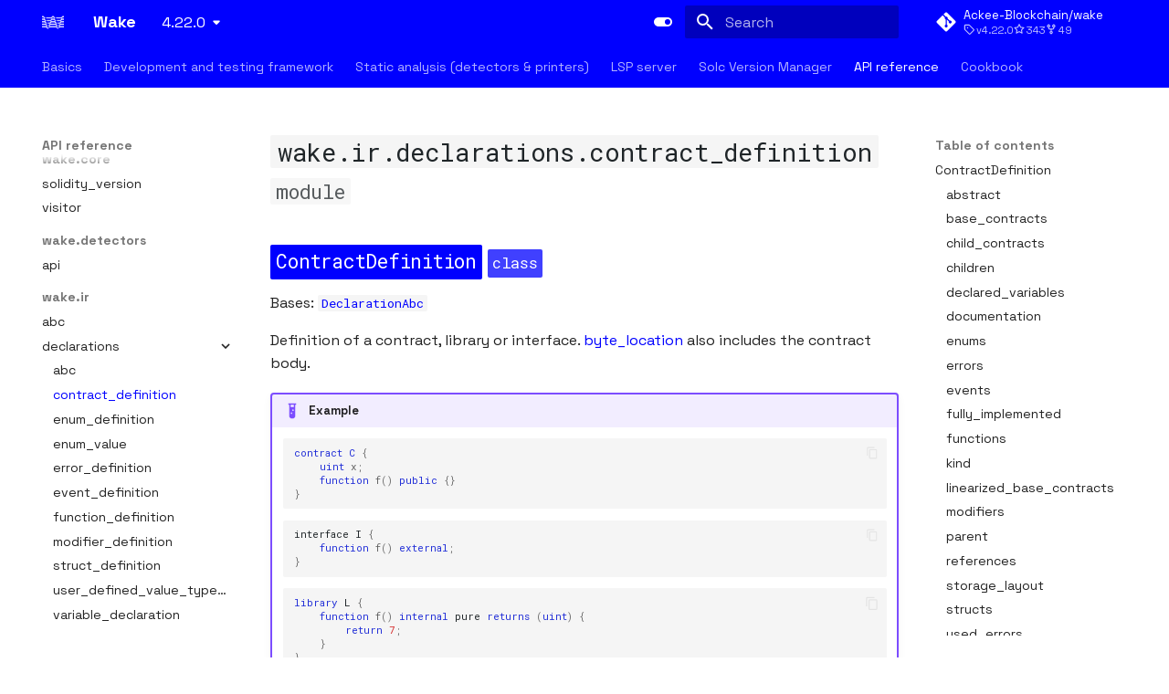

--- FILE ---
content_type: text/html; charset=utf-8
request_url: https://ackee.xyz/wake/docs/latest/api-reference/ir/declarations/contract-definition/
body_size: 27671
content:

<!doctype html>
<html lang="en" class="no-js">
  <head>
    
      <meta charset="utf-8">
      <meta name="viewport" content="width=device-width,initial-scale=1">
      
        <meta name="description" content="Wake is a Python-based Solidity development and testing framework with built-in vulnerability detectors.">
      
      
        <meta name="author" content="Ackee Blockchain">
      
      
        <link rel="canonical" href="https://ackee.xyz/wake/docs/latest/api-reference/ir/declarations/contract-definition/">
      
      
        <link rel="prev" href="../abc/">
      
      
        <link rel="next" href="../enum-definition/">
      
      
      <link rel="icon" href="../../../../images/wake-favicon.svg">
      <meta name="generator" content="mkdocs-1.6.1, mkdocs-material-9.6.14">
    
    
      
        <title>contract_definition - Wake</title>
      
    
    
      <link rel="stylesheet" href="../../../../assets/stylesheets/main.342714a4.min.css">
      
        
        <link rel="stylesheet" href="../../../../assets/stylesheets/palette.06af60db.min.css">
      
      


    
    
      
    
    
      
        
        
        
        <link rel="stylesheet" href="https://fonts.googleapis.com/css?family=Space+Grotesk:300,300i,400,400i,700,700i%7CRoboto+Mono:400,400i,700,700i&display=fallback">
        <style>:root{--md-text-font:"Space Grotesk";--md-code-font:"Roboto Mono"}</style>
      
    
    
      <link rel="stylesheet" href="../../../../assets/_mkdocstrings.css">
    
      <link rel="stylesheet" href="../../../../stylesheets/extra.css">
    
      <link rel="stylesheet" href="../../../../stylesheets/asciinema-player.css">
    
    <script type="8522bc092c61b63349c01f64-text/javascript">__md_scope=new URL("../../../..",location),__md_hash=e=>[...e].reduce(((e,_)=>(e<<5)-e+_.charCodeAt(0)),0),__md_get=(e,_=localStorage,t=__md_scope)=>JSON.parse(_.getItem(t.pathname+"."+e)),__md_set=(e,_,t=localStorage,a=__md_scope)=>{try{t.setItem(a.pathname+"."+e,JSON.stringify(_))}catch(e){}}</script>
    
      
  


  
  

<script id="__analytics" type="8522bc092c61b63349c01f64-text/javascript">function __md_analytics(){function e(){dataLayer.push(arguments)}window.dataLayer=window.dataLayer||[],e("js",new Date),e("config","G-73VRX8Q3DK"),document.addEventListener("DOMContentLoaded",(function(){document.forms.search&&document.forms.search.query.addEventListener("blur",(function(){this.value&&e("event","search",{search_term:this.value})}));document$.subscribe((function(){var t=document.forms.feedback;if(void 0!==t)for(var a of t.querySelectorAll("[type=submit]"))a.addEventListener("click",(function(a){a.preventDefault();var n=document.location.pathname,d=this.getAttribute("data-md-value");e("event","feedback",{page:n,data:d}),t.firstElementChild.disabled=!0;var r=t.querySelector(".md-feedback__note [data-md-value='"+d+"']");r&&(r.hidden=!1)})),t.hidden=!1})),location$.subscribe((function(t){e("config","G-73VRX8Q3DK",{page_path:t.pathname})}))}));var t=document.createElement("script");t.async=!0,t.src="https://www.googletagmanager.com/gtag/js?id=G-73VRX8Q3DK",document.getElementById("__analytics").insertAdjacentElement("afterEnd",t)}</script>
  
    <script type="8522bc092c61b63349c01f64-text/javascript">"undefined"!=typeof __md_analytics&&__md_analytics()</script>
  

    
    
      
        <meta  property="og:type"  content="website" >
      
        <meta  property="og:title"  content="contract_definition - Wake" >
      
        <meta  property="og:description"  content="Wake is a Python-based Solidity development and testing framework with built-in vulnerability detectors." >
      
        <meta  property="og:image"  content="https://ackee.xyz/wake/docs/latest/assets/images/social/api-reference/ir/declarations/contract-definition.png" >
      
        <meta  property="og:image:type"  content="image/png" >
      
        <meta  property="og:image:width"  content="1200" >
      
        <meta  property="og:image:height"  content="630" >
      
        <meta  property="og:url"  content="https://ackee.xyz/wake/docs/latest/api-reference/ir/declarations/contract-definition/" >
      
        <meta  name="twitter:card"  content="summary_large_image" >
      
        <meta  name="twitter:title"  content="contract_definition - Wake" >
      
        <meta  name="twitter:description"  content="Wake is a Python-based Solidity development and testing framework with built-in vulnerability detectors." >
      
        <meta  name="twitter:image"  content="https://ackee.xyz/wake/docs/latest/assets/images/social/api-reference/ir/declarations/contract-definition.png" >
      
    
    
  </head>
  
  
    
    
      
    
    
    
    
    <body dir="ltr" data-md-color-scheme="default" data-md-color-primary="indigo" data-md-color-accent="indigo">
  
    
    <input class="md-toggle" data-md-toggle="drawer" type="checkbox" id="__drawer" autocomplete="off">
    <input class="md-toggle" data-md-toggle="search" type="checkbox" id="__search" autocomplete="off">
    <label class="md-overlay" for="__drawer"></label>
    <div data-md-component="skip">
      
        
        <a href="#wake.ir.declarations.contract_definition" class="md-skip">
          Skip to content
        </a>
      
    </div>
    <div data-md-component="announce">
      
    </div>
    
      <div data-md-color-scheme="default" data-md-component="outdated" hidden>
        
          <aside class="md-banner md-banner--warning">
            <div class="md-banner__inner md-grid md-typeset">
              
  <span class="twemoji">
    <svg xmlns="http://www.w3.org/2000/svg" viewBox="0 0 512 512"><!--! Font Awesome Free 6.7.2 by @fontawesome - https://fontawesome.com License - https://fontawesome.com/license/free (Icons: CC BY 4.0, Fonts: SIL OFL 1.1, Code: MIT License) Copyright 2024 Fonticons, Inc.--><path d="M256 32c14.2 0 27.3 7.5 34.5 19.8l216 368c7.3 12.4 7.3 27.7.2 40.1S486.3 480 472 480H40c-14.3 0-27.6-7.7-34.7-20.1s-7-27.8.2-40.1l216-368C228.7 39.5 241.8 32 256 32m0 128c-13.3 0-24 10.7-24 24v112c0 13.3 10.7 24 24 24s24-10.7 24-24V184c0-13.3-10.7-24-24-24m32 224a32 32 0 1 0-64 0 32 32 0 1 0 64 0"/></svg>
  </span>
  You're not viewing the latest version.

  <a href="../../../../..">
    <strong>Click here to go to latest.</strong>
  </a>

            </div>
            <script type="8522bc092c61b63349c01f64-text/javascript">var el=document.querySelector("[data-md-component=outdated]"),base=new URL("../../../.."),outdated=__md_get("__outdated",sessionStorage,base);!0===outdated&&el&&(el.hidden=!1)</script>
          </aside>
        
      </div>
    
    
      

<header class="md-header" data-md-component="header">
  <nav class="md-header__inner md-grid" aria-label="Header">
    <a href="../../../.." title="Wake" class="md-header__button md-logo" aria-label="Wake" data-md-component="logo">
      
  <img src="../../../../images/wake-logo.png" alt="logo">

    </a>
    <label class="md-header__button md-icon" for="__drawer">
      
      <svg xmlns="http://www.w3.org/2000/svg" viewBox="0 0 24 24"><path d="M3 6h18v2H3zm0 5h18v2H3zm0 5h18v2H3z"/></svg>
    </label>
    <div class="md-header__title" data-md-component="header-title">
      <div class="md-header__ellipsis">
        <div class="md-header__topic">
          <span class="md-ellipsis">
            Wake
          </span>
        </div>
        <div class="md-header__topic" data-md-component="header-topic">
          <span class="md-ellipsis">
            
              contract_definition
            
          </span>
        </div>
      </div>
    </div>
    
      
        <form class="md-header__option" data-md-component="palette">
  
    
    
    
    <input class="md-option" data-md-color-media="(prefers-color-scheme: light)" data-md-color-scheme="default" data-md-color-primary="indigo" data-md-color-accent="indigo"  aria-label="Switch to dark mode"  type="radio" name="__palette" id="__palette_0">
    
      <label class="md-header__button md-icon" title="Switch to dark mode" for="__palette_1" hidden>
        <svg xmlns="http://www.w3.org/2000/svg" viewBox="0 0 24 24"><path d="M17 7H7a5 5 0 0 0-5 5 5 5 0 0 0 5 5h10a5 5 0 0 0 5-5 5 5 0 0 0-5-5m0 8a3 3 0 0 1-3-3 3 3 0 0 1 3-3 3 3 0 0 1 3 3 3 3 0 0 1-3 3"/></svg>
      </label>
    
  
    
    
    
    <input class="md-option" data-md-color-media="(prefers-color-scheme: dark)" data-md-color-scheme="slate" data-md-color-primary="indigo" data-md-color-accent="indigo"  aria-label="Switch to light mode"  type="radio" name="__palette" id="__palette_1">
    
      <label class="md-header__button md-icon" title="Switch to light mode" for="__palette_0" hidden>
        <svg xmlns="http://www.w3.org/2000/svg" viewBox="0 0 24 24"><path d="M17 6H7c-3.31 0-6 2.69-6 6s2.69 6 6 6h10c3.31 0 6-2.69 6-6s-2.69-6-6-6m0 10H7c-2.21 0-4-1.79-4-4s1.79-4 4-4h10c2.21 0 4 1.79 4 4s-1.79 4-4 4M7 9c-1.66 0-3 1.34-3 3s1.34 3 3 3 3-1.34 3-3-1.34-3-3-3"/></svg>
      </label>
    
  
</form>
      
    
    
      <script type="8522bc092c61b63349c01f64-text/javascript">var palette=__md_get("__palette");if(palette&&palette.color){if("(prefers-color-scheme)"===palette.color.media){var media=matchMedia("(prefers-color-scheme: light)"),input=document.querySelector(media.matches?"[data-md-color-media='(prefers-color-scheme: light)']":"[data-md-color-media='(prefers-color-scheme: dark)']");palette.color.media=input.getAttribute("data-md-color-media"),palette.color.scheme=input.getAttribute("data-md-color-scheme"),palette.color.primary=input.getAttribute("data-md-color-primary"),palette.color.accent=input.getAttribute("data-md-color-accent")}for(var[key,value]of Object.entries(palette.color))document.body.setAttribute("data-md-color-"+key,value)}</script>
    
    
    
      
      
        <label class="md-header__button md-icon" for="__search">
          
          <svg xmlns="http://www.w3.org/2000/svg" viewBox="0 0 24 24"><path d="M9.5 3A6.5 6.5 0 0 1 16 9.5c0 1.61-.59 3.09-1.56 4.23l.27.27h.79l5 5-1.5 1.5-5-5v-.79l-.27-.27A6.52 6.52 0 0 1 9.5 16 6.5 6.5 0 0 1 3 9.5 6.5 6.5 0 0 1 9.5 3m0 2C7 5 5 7 5 9.5S7 14 9.5 14 14 12 14 9.5 12 5 9.5 5"/></svg>
        </label>
        <div class="md-search" data-md-component="search" role="dialog">
  <label class="md-search__overlay" for="__search"></label>
  <div class="md-search__inner" role="search">
    <form class="md-search__form" name="search">
      <input type="text" class="md-search__input" name="query" aria-label="Search" placeholder="Search" autocapitalize="off" autocorrect="off" autocomplete="off" spellcheck="false" data-md-component="search-query" required>
      <label class="md-search__icon md-icon" for="__search">
        
        <svg xmlns="http://www.w3.org/2000/svg" viewBox="0 0 24 24"><path d="M9.5 3A6.5 6.5 0 0 1 16 9.5c0 1.61-.59 3.09-1.56 4.23l.27.27h.79l5 5-1.5 1.5-5-5v-.79l-.27-.27A6.52 6.52 0 0 1 9.5 16 6.5 6.5 0 0 1 3 9.5 6.5 6.5 0 0 1 9.5 3m0 2C7 5 5 7 5 9.5S7 14 9.5 14 14 12 14 9.5 12 5 9.5 5"/></svg>
        
        <svg xmlns="http://www.w3.org/2000/svg" viewBox="0 0 24 24"><path d="M20 11v2H8l5.5 5.5-1.42 1.42L4.16 12l7.92-7.92L13.5 5.5 8 11z"/></svg>
      </label>
      <nav class="md-search__options" aria-label="Search">
        
        <button type="reset" class="md-search__icon md-icon" title="Clear" aria-label="Clear" tabindex="-1">
          
          <svg xmlns="http://www.w3.org/2000/svg" viewBox="0 0 24 24"><path d="M19 6.41 17.59 5 12 10.59 6.41 5 5 6.41 10.59 12 5 17.59 6.41 19 12 13.41 17.59 19 19 17.59 13.41 12z"/></svg>
        </button>
      </nav>
      
    </form>
    <div class="md-search__output">
      <div class="md-search__scrollwrap" tabindex="0" data-md-scrollfix>
        <div class="md-search-result" data-md-component="search-result">
          <div class="md-search-result__meta">
            Initializing search
          </div>
          <ol class="md-search-result__list" role="presentation"></ol>
        </div>
      </div>
    </div>
  </div>
</div>
      
    
    
      <div class="md-header__source">
        <a href="https://github.com/Ackee-Blockchain/wake" title="Go to repository" class="md-source" data-md-component="source">
  <div class="md-source__icon md-icon">
    
    <svg xmlns="http://www.w3.org/2000/svg" viewBox="0 0 448 512"><!--! Font Awesome Free 6.7.2 by @fontawesome - https://fontawesome.com License - https://fontawesome.com/license/free (Icons: CC BY 4.0, Fonts: SIL OFL 1.1, Code: MIT License) Copyright 2024 Fonticons, Inc.--><path d="M439.55 236.05 244 40.45a28.87 28.87 0 0 0-40.81 0l-40.66 40.63 51.52 51.52c27.06-9.14 52.68 16.77 43.39 43.68l49.66 49.66c34.23-11.8 61.18 31 35.47 56.69-26.49 26.49-70.21-2.87-56-37.34L240.22 199v121.85c25.3 12.54 22.26 41.85 9.08 55a34.34 34.34 0 0 1-48.55 0c-17.57-17.6-11.07-46.91 11.25-56v-123c-20.8-8.51-24.6-30.74-18.64-45L142.57 101 8.45 235.14a28.86 28.86 0 0 0 0 40.81l195.61 195.6a28.86 28.86 0 0 0 40.8 0l194.69-194.69a28.86 28.86 0 0 0 0-40.81"/></svg>
  </div>
  <div class="md-source__repository">
    Ackee-Blockchain/wake
  </div>
</a>
      </div>
    
  </nav>
  
</header>
    
    <div class="md-container" data-md-component="container">
      
      
        
          
            
<nav class="md-tabs" aria-label="Tabs" data-md-component="tabs">
  <div class="md-grid">
    <ul class="md-tabs__list">
      
        
  
  
  
  
    
    
      <li class="md-tabs__item">
        <a href="../../../.." class="md-tabs__link">
          
  
  
    
  
  Basics

        </a>
      </li>
    
  

      
        
  
  
  
  
    
    
      <li class="md-tabs__item">
        <a href="../../../../testing-framework/overview/" class="md-tabs__link">
          
  
  
    
  
  Development and testing framework

        </a>
      </li>
    
  

      
        
  
  
  
  
    
    
      <li class="md-tabs__item">
        <a href="../../../../static-analysis/using-detectors/" class="md-tabs__link">
          
  
  
    
  
  Static analysis (detectors & printers)

        </a>
      </li>
    
  

      
        
  
  
  
  
    <li class="md-tabs__item">
      <a href="../../../../language-server/" class="md-tabs__link">
        
  
  
    
  
  LSP server

      </a>
    </li>
  

      
        
  
  
  
  
    <li class="md-tabs__item">
      <a href="../../../../solc-version-manager/" class="md-tabs__link">
        
  
  
    
  
  Solc Version Manager

      </a>
    </li>
  

      
        
  
  
  
    
  
  
    
    
      
  
  
  
    
  
  
    
    
      <li class="md-tabs__item md-tabs__item--active">
        <a href="../../../analysis/cfg/" class="md-tabs__link">
          
  
  
    
  
  API reference

        </a>
      </li>
    
  

    
  

      
        
  
  
  
  
    
    
      <li class="md-tabs__item">
        <a href="../../../../cookbook/" class="md-tabs__link">
          
  
  
    
  
  Cookbook

        </a>
      </li>
    
  

      
    </ul>
  </div>
</nav>
          
        
      
      <main class="md-main" data-md-component="main">
        <div class="md-main__inner md-grid">
          
            
              
              <div class="md-sidebar md-sidebar--primary" data-md-component="sidebar" data-md-type="navigation" >
                <div class="md-sidebar__scrollwrap">
                  <div class="md-sidebar__inner">
                    


  


<nav class="md-nav md-nav--primary md-nav--lifted" aria-label="Navigation" data-md-level="0">
  <label class="md-nav__title" for="__drawer">
    <a href="../../../.." title="Wake" class="md-nav__button md-logo" aria-label="Wake" data-md-component="logo">
      
  <img src="../../../../images/wake-logo.png" alt="logo">

    </a>
    Wake
  </label>
  
    <div class="md-nav__source">
      <a href="https://github.com/Ackee-Blockchain/wake" title="Go to repository" class="md-source" data-md-component="source">
  <div class="md-source__icon md-icon">
    
    <svg xmlns="http://www.w3.org/2000/svg" viewBox="0 0 448 512"><!--! Font Awesome Free 6.7.2 by @fontawesome - https://fontawesome.com License - https://fontawesome.com/license/free (Icons: CC BY 4.0, Fonts: SIL OFL 1.1, Code: MIT License) Copyright 2024 Fonticons, Inc.--><path d="M439.55 236.05 244 40.45a28.87 28.87 0 0 0-40.81 0l-40.66 40.63 51.52 51.52c27.06-9.14 52.68 16.77 43.39 43.68l49.66 49.66c34.23-11.8 61.18 31 35.47 56.69-26.49 26.49-70.21-2.87-56-37.34L240.22 199v121.85c25.3 12.54 22.26 41.85 9.08 55a34.34 34.34 0 0 1-48.55 0c-17.57-17.6-11.07-46.91 11.25-56v-123c-20.8-8.51-24.6-30.74-18.64-45L142.57 101 8.45 235.14a28.86 28.86 0 0 0 0 40.81l195.61 195.6a28.86 28.86 0 0 0 40.8 0l194.69-194.69a28.86 28.86 0 0 0 0-40.81"/></svg>
  </div>
  <div class="md-source__repository">
    Ackee-Blockchain/wake
  </div>
</a>
    </div>
  
  <ul class="md-nav__list" data-md-scrollfix>
    
      
      
  
  
  
  
    
    
      
        
          
        
      
        
      
        
      
        
      
        
      
        
      
    
    
    
      
      
        
      
    
    
    <li class="md-nav__item md-nav__item--nested">
      
        
        
        <input class="md-nav__toggle md-toggle " type="checkbox" id="__nav_1" >
        
          
          <div class="md-nav__link md-nav__container">
            <a href="../../../.." class="md-nav__link ">
              
  
  
  <span class="md-ellipsis">
    Basics
    
  </span>
  

            </a>
            
              
              <label class="md-nav__link " for="__nav_1" id="__nav_1_label" tabindex="0">
                <span class="md-nav__icon md-icon"></span>
              </label>
            
          </div>
        
        <nav class="md-nav" data-md-level="1" aria-labelledby="__nav_1_label" aria-expanded="false">
          <label class="md-nav__title" for="__nav_1">
            <span class="md-nav__icon md-icon"></span>
            Basics
          </label>
          <ul class="md-nav__list" data-md-scrollfix>
            
              
            
              
                
  
  
  
  
    <li class="md-nav__item">
      <a href="../../../../installation/" class="md-nav__link">
        
  
  
  <span class="md-ellipsis">
    Installation
    
  </span>
  

      </a>
    </li>
  

              
            
              
                
  
  
  
  
    <li class="md-nav__item">
      <a href="../../../../configuration/" class="md-nav__link">
        
  
  
  <span class="md-ellipsis">
    Configuration
    
  </span>
  

      </a>
    </li>
  

              
            
              
                
  
  
  
  
    <li class="md-nav__item">
      <a href="../../../../compilation/" class="md-nav__link">
        
  
  
  <span class="md-ellipsis">
    Compilation
    
  </span>
  

      </a>
    </li>
  

              
            
              
                
  
  
  
  
    <li class="md-nav__item">
      <a href="../../../../changelog/" class="md-nav__link">
        
  
  
  <span class="md-ellipsis">
    Changelog
    
  </span>
  

      </a>
    </li>
  

              
            
              
                
  
  
  
  
    <li class="md-nav__item">
      <a href="../../../../contributing/" class="md-nav__link">
        
  
  
  <span class="md-ellipsis">
    Contributing
    
  </span>
  

      </a>
    </li>
  

              
            
          </ul>
        </nav>
      
    </li>
  

    
      
      
  
  
  
  
    
    
      
        
      
        
      
        
      
        
      
        
      
        
      
        
      
        
      
        
      
        
      
        
      
        
      
    
    
    
      
      
        
      
    
    
    <li class="md-nav__item md-nav__item--nested">
      
        
        
        <input class="md-nav__toggle md-toggle " type="checkbox" id="__nav_2" >
        
          
          <label class="md-nav__link" for="__nav_2" id="__nav_2_label" tabindex="0">
            
  
  
  <span class="md-ellipsis">
    Development and testing framework
    
  </span>
  

            <span class="md-nav__icon md-icon"></span>
          </label>
        
        <nav class="md-nav" data-md-level="1" aria-labelledby="__nav_2_label" aria-expanded="false">
          <label class="md-nav__title" for="__nav_2">
            <span class="md-nav__icon md-icon"></span>
            Development and testing framework
          </label>
          <ul class="md-nav__list" data-md-scrollfix>
            
              
                
  
  
  
  
    <li class="md-nav__item">
      <a href="../../../../testing-framework/overview/" class="md-nav__link">
        
  
  
  <span class="md-ellipsis">
    Overview
    
  </span>
  

      </a>
    </li>
  

              
            
              
                
  
  
  
  
    
    
      
        
      
        
      
        
      
        
      
        
      
        
      
        
      
    
    
    
      
      
        
      
    
    
    <li class="md-nav__item md-nav__item--nested">
      
        
        
        <input class="md-nav__toggle md-toggle " type="checkbox" id="__nav_2_2" >
        
          
          <label class="md-nav__link" for="__nav_2_2" id="__nav_2_2_label" tabindex="0">
            
  
  
  <span class="md-ellipsis">
    Basics
    
  </span>
  

            <span class="md-nav__icon md-icon"></span>
          </label>
        
        <nav class="md-nav" data-md-level="2" aria-labelledby="__nav_2_2_label" aria-expanded="false">
          <label class="md-nav__title" for="__nav_2_2">
            <span class="md-nav__icon md-icon"></span>
            Basics
          </label>
          <ul class="md-nav__list" data-md-scrollfix>
            
              
                
  
  
  
  
    <li class="md-nav__item">
      <a href="../../../../testing-framework/getting-started/" class="md-nav__link">
        
  
  
  <span class="md-ellipsis">
    Getting started
    
  </span>
  

      </a>
    </li>
  

              
            
              
                
  
  
  
  
    <li class="md-nav__item">
      <a href="../../../../testing-framework/interacting-with-contracts/" class="md-nav__link">
        
  
  
  <span class="md-ellipsis">
    Interacting with contracts
    
  </span>
  

      </a>
    </li>
  

              
            
              
                
  
  
  
  
    <li class="md-nav__item">
      <a href="../../../../testing-framework/accounts-and-addresses/" class="md-nav__link">
        
  
  
  <span class="md-ellipsis">
    Accounts and addresses
    
  </span>
  

      </a>
    </li>
  

              
            
              
                
  
  
  
  
    <li class="md-nav__item">
      <a href="../../../../testing-framework/chains-and-blocks/" class="md-nav__link">
        
  
  
  <span class="md-ellipsis">
    Chains and blocks
    
  </span>
  

      </a>
    </li>
  

              
            
              
                
  
  
  
  
    <li class="md-nav__item">
      <a href="../../../../testing-framework/transaction-objects/" class="md-nav__link">
        
  
  
  <span class="md-ellipsis">
    Transaction objects
    
  </span>
  

      </a>
    </li>
  

              
            
              
                
  
  
  
  
    <li class="md-nav__item">
      <a href="../../../../testing-framework/events-and-errors/" class="md-nav__link">
        
  
  
  <span class="md-ellipsis">
    Events and errors
    
  </span>
  

      </a>
    </li>
  

              
            
              
                
  
  
  
  
    <li class="md-nav__item">
      <a href="../../../../testing-framework/helper-functions/" class="md-nav__link">
        
  
  
  <span class="md-ellipsis">
    Helper functions
    
  </span>
  

      </a>
    </li>
  

              
            
          </ul>
        </nav>
      
    </li>
  

              
            
              
                
  
  
  
  
    <li class="md-nav__item">
      <a href="../../../../testing-framework/fuzzing/" class="md-nav__link">
        
  
  
  <span class="md-ellipsis">
    Fuzzing
    
  </span>
  

      </a>
    </li>
  

              
            
              
                
  
  
  
  
    <li class="md-nav__item">
      <a href="../../../../testing-framework/cross-chain-testing/" class="md-nav__link">
        
  
  
  <span class="md-ellipsis">
    Cross-chain testing
    
  </span>
  

      </a>
    </li>
  

              
            
              
                
  
  
  
  
    <li class="md-nav__item">
      <a href="../../../../testing-framework/deployment/" class="md-nav__link">
        
  
  
  <span class="md-ellipsis">
    Deployment
    
  </span>
  

      </a>
    </li>
  

              
            
              
                
  
  
  
  
    <li class="md-nav__item">
      <a href="../../../../testing-framework/debugging/" class="md-nav__link">
        
  
  
  <span class="md-ellipsis">
    Debugging
    
  </span>
  

      </a>
    </li>
  

              
            
              
                
  
  
  
  
    <li class="md-nav__item">
      <a href="../../../../testing-framework/coverage-analysis/" class="md-nav__link">
        
  
  
  <span class="md-ellipsis">
    Coverage analysis
    
  </span>
  

      </a>
    </li>
  

              
            
              
                
  
  
  
  
    <li class="md-nav__item">
      <a href="../../../../testing-framework/performance-considerations/" class="md-nav__link">
        
  
  
  <span class="md-ellipsis">
    Performance considerations
    
  </span>
  

      </a>
    </li>
  

              
            
              
                
  
  
  
  
    <li class="md-nav__item">
      <a href="../../../../testing-framework/migrating-from-ape-and-brownie/" class="md-nav__link">
        
  
  
  <span class="md-ellipsis">
    Migrating from Ape & Brownie
    
  </span>
  

      </a>
    </li>
  

              
            
              
                
  
  
  
  
    <li class="md-nav__item">
      <a href="../../../../testing-framework/migrating-from-woke-2/" class="md-nav__link">
        
  
  
  <span class="md-ellipsis">
    Migrating from Woke 2.x
    
  </span>
  

      </a>
    </li>
  

              
            
              
                
  
  
  
  
    <li class="md-nav__item">
      <a href="../../../../testing-framework/migrating-from-woke-3/" class="md-nav__link">
        
  
  
  <span class="md-ellipsis">
    Migrating from Woke 3.x
    
  </span>
  

      </a>
    </li>
  

              
            
              
                
  
  
  
  
    <li class="md-nav__item">
      <a href="../../../../testing-framework/troubleshooting/" class="md-nav__link">
        
  
  
  <span class="md-ellipsis">
    Troubleshooting
    
  </span>
  

      </a>
    </li>
  

              
            
          </ul>
        </nav>
      
    </li>
  

    
      
      
  
  
  
  
    
    
      
        
      
        
      
        
      
        
      
    
    
    
      
      
        
      
    
    
    <li class="md-nav__item md-nav__item--nested">
      
        
        
        <input class="md-nav__toggle md-toggle " type="checkbox" id="__nav_3" >
        
          
          <label class="md-nav__link" for="__nav_3" id="__nav_3_label" tabindex="0">
            
  
  
  <span class="md-ellipsis">
    Static analysis (detectors & printers)
    
  </span>
  

            <span class="md-nav__icon md-icon"></span>
          </label>
        
        <nav class="md-nav" data-md-level="1" aria-labelledby="__nav_3_label" aria-expanded="false">
          <label class="md-nav__title" for="__nav_3">
            <span class="md-nav__icon md-icon"></span>
            Static analysis (detectors & printers)
          </label>
          <ul class="md-nav__list" data-md-scrollfix>
            
              
                
  
  
  
  
    <li class="md-nav__item">
      <a href="../../../../static-analysis/using-detectors/" class="md-nav__link">
        
  
  
  <span class="md-ellipsis">
    Using detectors
    
  </span>
  

      </a>
    </li>
  

              
            
              
                
  
  
  
  
    <li class="md-nav__item">
      <a href="../../../../static-analysis/using-printers/" class="md-nav__link">
        
  
  
  <span class="md-ellipsis">
    Using printers
    
  </span>
  

      </a>
    </li>
  

              
            
              
                
  
  
  
  
    
    
      
        
      
        
      
    
    
    
      
      
        
      
    
    
    <li class="md-nav__item md-nav__item--nested">
      
        
        
        <input class="md-nav__toggle md-toggle " type="checkbox" id="__nav_3_3" >
        
          
          <label class="md-nav__link" for="__nav_3_3" id="__nav_3_3_label" tabindex="0">
            
  
  
  <span class="md-ellipsis">
    Built-in
    
  </span>
  

            <span class="md-nav__icon md-icon"></span>
          </label>
        
        <nav class="md-nav" data-md-level="2" aria-labelledby="__nav_3_3_label" aria-expanded="false">
          <label class="md-nav__title" for="__nav_3_3">
            <span class="md-nav__icon md-icon"></span>
            Built-in
          </label>
          <ul class="md-nav__list" data-md-scrollfix>
            
              
                
  
  
  
  
    
    
      
        
      
        
      
        
      
        
      
        
      
        
      
        
      
        
      
        
      
        
      
        
      
        
      
        
      
        
      
        
      
        
      
        
      
        
      
        
      
        
      
        
      
        
      
        
      
        
      
        
      
        
      
    
    
    
      
      
        
      
    
    
    <li class="md-nav__item md-nav__item--nested">
      
        
        
        <input class="md-nav__toggle md-toggle " type="checkbox" id="__nav_3_3_1" >
        
          
          <label class="md-nav__link" for="__nav_3_3_1" id="__nav_3_3_1_label" tabindex="0">
            
  
  
  <span class="md-ellipsis">
    Detectors
    
  </span>
  

            <span class="md-nav__icon md-icon"></span>
          </label>
        
        <nav class="md-nav" data-md-level="3" aria-labelledby="__nav_3_3_1_label" aria-expanded="false">
          <label class="md-nav__title" for="__nav_3_3_1">
            <span class="md-nav__icon md-icon"></span>
            Detectors
          </label>
          <ul class="md-nav__list" data-md-scrollfix>
            
              
                
  
  
  
  
    <li class="md-nav__item">
      <a href="../../../../static-analysis/detectors/abi-encode-with-signature/" class="md-nav__link">
        
  
  
  <span class="md-ellipsis">
    abi.encodeWithSignature
    
  </span>
  

      </a>
    </li>
  

              
            
              
                
  
  
  
  
    <li class="md-nav__item">
      <a href="../../../../static-analysis/detectors/array-delete-nullification/" class="md-nav__link">
        
  
  
  <span class="md-ellipsis">
    Array delete nullification
    
  </span>
  

      </a>
    </li>
  

              
            
              
                
  
  
  
  
    <li class="md-nav__item">
      <a href="../../../../static-analysis/detectors/axelar-proxy-contract-id/" class="md-nav__link">
        
  
  
  <span class="md-ellipsis">
    Axelar proxy contractId
    
  </span>
  

      </a>
    </li>
  

              
            
              
                
  
  
  
  
    <li class="md-nav__item">
      <a href="../../../../static-analysis/detectors/balance-relied-on/" class="md-nav__link">
        
  
  
  <span class="md-ellipsis">
    Balance relied on
    
  </span>
  

      </a>
    </li>
  

              
            
              
                
  
  
  
  
    <li class="md-nav__item">
      <a href="../../../../static-analysis/detectors/calldata-tuple-reencoding-head-overflow-bug/" class="md-nav__link">
        
  
  
  <span class="md-ellipsis">
    Calldata tuple reencoding head overflow bug
    
  </span>
  

      </a>
    </li>
  

              
            
              
                
  
  
  
  
    <li class="md-nav__item">
      <a href="../../../../static-analysis/detectors/call-options-not-called/" class="md-nav__link">
        
  
  
  <span class="md-ellipsis">
    Call options not called
    
  </span>
  

      </a>
    </li>
  

              
            
              
                
  
  
  
  
    <li class="md-nav__item">
      <a href="../../../../static-analysis/detectors/chainlink-deprecated-function/" class="md-nav__link">
        
  
  
  <span class="md-ellipsis">
    Chainlink deprecated function
    
  </span>
  

      </a>
    </li>
  

              
            
              
                
  
  
  
  
    <li class="md-nav__item">
      <a href="../../../../static-analysis/detectors/complex-struct-getter/" class="md-nav__link">
        
  
  
  <span class="md-ellipsis">
    Complex struct getter
    
  </span>
  

      </a>
    </li>
  

              
            
              
                
  
  
  
  
    <li class="md-nav__item">
      <a href="../../../../static-analysis/detectors/empty-byte-array-copy-bug/" class="md-nav__link">
        
  
  
  <span class="md-ellipsis">
    Empty byte array copy bug
    
  </span>
  

      </a>
    </li>
  

              
            
              
                
  
  
  
  
    <li class="md-nav__item">
      <a href="../../../../static-analysis/detectors/incorrect-interface/" class="md-nav__link">
        
  
  
  <span class="md-ellipsis">
    Incorrect interface
    
  </span>
  

      </a>
    </li>
  

              
            
              
                
  
  
  
  
    <li class="md-nav__item">
      <a href="../../../../static-analysis/detectors/invalid-memory-safe-assembly/" class="md-nav__link">
        
  
  
  <span class="md-ellipsis">
    Invalid memory-safe assembly
    
  </span>
  

      </a>
    </li>
  

              
            
              
                
  
  
  
  
    <li class="md-nav__item">
      <a href="../../../../static-analysis/detectors/missing-return/" class="md-nav__link">
        
  
  
  <span class="md-ellipsis">
    Missing return
    
  </span>
  

      </a>
    </li>
  

              
            
              
                
  
  
  
  
    <li class="md-nav__item">
      <a href="../../../../static-analysis/detectors/msg-value-nonpayable-function/" class="md-nav__link">
        
  
  
  <span class="md-ellipsis">
    msg.value non-payable function
    
  </span>
  

      </a>
    </li>
  

              
            
              
                
  
  
  
  
    <li class="md-nav__item">
      <a href="../../../../static-analysis/detectors/reentrancy/" class="md-nav__link">
        
  
  
  <span class="md-ellipsis">
    Reentrancy
    
  </span>
  

      </a>
    </li>
  

              
            
              
                
  
  
  
  
    <li class="md-nav__item">
      <a href="../../../../static-analysis/detectors/struct-mapping-deletion/" class="md-nav__link">
        
  
  
  <span class="md-ellipsis">
    Struct mapping deletion
    
  </span>
  

      </a>
    </li>
  

              
            
              
                
  
  
  
  
    <li class="md-nav__item">
      <a href="../../../../static-analysis/detectors/tx-origin/" class="md-nav__link">
        
  
  
  <span class="md-ellipsis">
    tx.origin
    
  </span>
  

      </a>
    </li>
  

              
            
              
                
  
  
  
  
    <li class="md-nav__item">
      <a href="../../../../static-analysis/detectors/unchecked-return-value/" class="md-nav__link">
        
  
  
  <span class="md-ellipsis">
    Unchecked return value
    
  </span>
  

      </a>
    </li>
  

              
            
              
                
  
  
  
  
    <li class="md-nav__item">
      <a href="../../../../static-analysis/detectors/unprotected-selfdestruct/" class="md-nav__link">
        
  
  
  <span class="md-ellipsis">
    Unprotected selfdestruct
    
  </span>
  

      </a>
    </li>
  

              
            
              
                
  
  
  
  
    <li class="md-nav__item">
      <a href="../../../../static-analysis/detectors/unsafe-erc20-call/" class="md-nav__link">
        
  
  
  <span class="md-ellipsis">
    Unsafe ERC-20 call
    
  </span>
  

      </a>
    </li>
  

              
            
              
                
  
  
  
  
    <li class="md-nav__item">
      <a href="../../../../static-analysis/detectors/unsafe-delegatecall/" class="md-nav__link">
        
  
  
  <span class="md-ellipsis">
    Unsafe delegatecall
    
  </span>
  

      </a>
    </li>
  

              
            
              
                
  
  
  
  
    <li class="md-nav__item">
      <a href="../../../../static-analysis/detectors/unused-contract/" class="md-nav__link">
        
  
  
  <span class="md-ellipsis">
    Unused contract
    
  </span>
  

      </a>
    </li>
  

              
            
              
                
  
  
  
  
    <li class="md-nav__item">
      <a href="../../../../static-analysis/detectors/unused-error/" class="md-nav__link">
        
  
  
  <span class="md-ellipsis">
    Unused error
    
  </span>
  

      </a>
    </li>
  

              
            
              
                
  
  
  
  
    <li class="md-nav__item">
      <a href="../../../../static-analysis/detectors/unused-event/" class="md-nav__link">
        
  
  
  <span class="md-ellipsis">
    Unused event
    
  </span>
  

      </a>
    </li>
  

              
            
              
                
  
  
  
  
    <li class="md-nav__item">
      <a href="../../../../static-analysis/detectors/unused-function/" class="md-nav__link">
        
  
  
  <span class="md-ellipsis">
    Unused function
    
  </span>
  

      </a>
    </li>
  

              
            
              
                
  
  
  
  
    <li class="md-nav__item">
      <a href="../../../../static-analysis/detectors/unused-import/" class="md-nav__link">
        
  
  
  <span class="md-ellipsis">
    Unused import
    
  </span>
  

      </a>
    </li>
  

              
            
              
                
  
  
  
  
    <li class="md-nav__item">
      <a href="../../../../static-analysis/detectors/unused-modifier/" class="md-nav__link">
        
  
  
  <span class="md-ellipsis">
    Unused modifier
    
  </span>
  

      </a>
    </li>
  

              
            
          </ul>
        </nav>
      
    </li>
  

              
            
              
                
  
  
  
  
    
    
      
        
      
        
      
        
      
        
      
        
      
        
      
        
      
        
      
        
      
        
      
        
      
        
      
        
      
        
      
        
      
        
      
        
      
        
      
    
    
    
      
      
        
      
    
    
    <li class="md-nav__item md-nav__item--nested">
      
        
        
        <input class="md-nav__toggle md-toggle " type="checkbox" id="__nav_3_3_2" >
        
          
          <label class="md-nav__link" for="__nav_3_3_2" id="__nav_3_3_2_label" tabindex="0">
            
  
  
  <span class="md-ellipsis">
    Printers
    
  </span>
  

            <span class="md-nav__icon md-icon"></span>
          </label>
        
        <nav class="md-nav" data-md-level="3" aria-labelledby="__nav_3_3_2_label" aria-expanded="false">
          <label class="md-nav__title" for="__nav_3_3_2">
            <span class="md-nav__icon md-icon"></span>
            Printers
          </label>
          <ul class="md-nav__list" data-md-scrollfix>
            
              
                
  
  
  
  
    <li class="md-nav__item">
      <a href="../../../../static-analysis/printers/abi/" class="md-nav__link">
        
  
  
  <span class="md-ellipsis">
    ABI
    
  </span>
  

      </a>
    </li>
  

              
            
              
                
  
  
  
  
    <li class="md-nav__item">
      <a href="../../../../static-analysis/printers/c3-linearization/" class="md-nav__link">
        
  
  
  <span class="md-ellipsis">
    C3 linearization
    
  </span>
  

      </a>
    </li>
  

              
            
              
                
  
  
  
  
    <li class="md-nav__item">
      <a href="../../../../static-analysis/printers/contract-size/" class="md-nav__link">
        
  
  
  <span class="md-ellipsis">
    Contract size
    
  </span>
  

      </a>
    </li>
  

              
            
              
                
  
  
  
  
    <li class="md-nav__item">
      <a href="../../../../static-analysis/printers/control-flow-graph/" class="md-nav__link">
        
  
  
  <span class="md-ellipsis">
    Control flow graph
    
  </span>
  

      </a>
    </li>
  

              
            
              
                
  
  
  
  
    <li class="md-nav__item">
      <a href="../../../../static-analysis/printers/imports-graph/" class="md-nav__link">
        
  
  
  <span class="md-ellipsis">
    Imports graph
    
  </span>
  

      </a>
    </li>
  

              
            
              
                
  
  
  
  
    <li class="md-nav__item">
      <a href="../../../../static-analysis/printers/inheritance-graph/" class="md-nav__link">
        
  
  
  <span class="md-ellipsis">
    Inheritance graph
    
  </span>
  

      </a>
    </li>
  

              
            
              
                
  
  
  
  
    <li class="md-nav__item">
      <a href="../../../../static-analysis/printers/inheritance-tree/" class="md-nav__link">
        
  
  
  <span class="md-ellipsis">
    Inheritance tree
    
  </span>
  

      </a>
    </li>
  

              
            
              
                
  
  
  
  
    <li class="md-nav__item">
      <a href="../../../../static-analysis/printers/lsp-control-flow-graph/" class="md-nav__link">
        
  
  
  <span class="md-ellipsis">
    LSP control flow graph
    
  </span>
  

      </a>
    </li>
  

              
            
              
                
  
  
  
  
    <li class="md-nav__item">
      <a href="../../../../static-analysis/printers/lsp-inheritance-graph/" class="md-nav__link">
        
  
  
  <span class="md-ellipsis">
    LSP inheritance graph
    
  </span>
  

      </a>
    </li>
  

              
            
              
                
  
  
  
  
    <li class="md-nav__item">
      <a href="../../../../static-analysis/printers/lsp-linearized-inheritance-graph/" class="md-nav__link">
        
  
  
  <span class="md-ellipsis">
    LSP linearized inheritance graph
    
  </span>
  

      </a>
    </li>
  

              
            
              
                
  
  
  
  
    <li class="md-nav__item">
      <a href="../../../../static-analysis/printers/lsp-openzeppelin-docs/" class="md-nav__link">
        
  
  
  <span class="md-ellipsis">
    LSP OpenZeppelin docs
    
  </span>
  

      </a>
    </li>
  

              
            
              
                
  
  
  
  
    <li class="md-nav__item">
      <a href="../../../../static-analysis/printers/lsp-references/" class="md-nav__link">
        
  
  
  <span class="md-ellipsis">
    LSP references
    
  </span>
  

      </a>
    </li>
  

              
            
              
                
  
  
  
  
    <li class="md-nav__item">
      <a href="../../../../static-analysis/printers/lsp-selectors/" class="md-nav__link">
        
  
  
  <span class="md-ellipsis">
    LSP selectors
    
  </span>
  

      </a>
    </li>
  

              
            
              
                
  
  
  
  
    <li class="md-nav__item">
      <a href="../../../../static-analysis/printers/lsp-yul-definitions/" class="md-nav__link">
        
  
  
  <span class="md-ellipsis">
    LSP Yul definitions
    
  </span>
  

      </a>
    </li>
  

              
            
              
                
  
  
  
  
    <li class="md-nav__item">
      <a href="../../../../static-analysis/printers/modifiers/" class="md-nav__link">
        
  
  
  <span class="md-ellipsis">
    Modifiers
    
  </span>
  

      </a>
    </li>
  

              
            
              
                
  
  
  
  
    <li class="md-nav__item">
      <a href="../../../../static-analysis/printers/state-changes/" class="md-nav__link">
        
  
  
  <span class="md-ellipsis">
    State changes
    
  </span>
  

      </a>
    </li>
  

              
            
              
                
  
  
  
  
    <li class="md-nav__item">
      <a href="../../../../static-analysis/printers/storage-layout/" class="md-nav__link">
        
  
  
  <span class="md-ellipsis">
    Storage layout
    
  </span>
  

      </a>
    </li>
  

              
            
              
                
  
  
  
  
    <li class="md-nav__item">
      <a href="../../../../static-analysis/printers/tokens/" class="md-nav__link">
        
  
  
  <span class="md-ellipsis">
    Tokens
    
  </span>
  

      </a>
    </li>
  

              
            
          </ul>
        </nav>
      
    </li>
  

              
            
          </ul>
        </nav>
      
    </li>
  

              
            
              
                
  
  
  
  
    
    
      
        
      
        
      
        
      
    
    
    
      
      
        
      
    
    
    <li class="md-nav__item md-nav__item--nested">
      
        
        
        <input class="md-nav__toggle md-toggle " type="checkbox" id="__nav_3_4" >
        
          
          <label class="md-nav__link" for="__nav_3_4" id="__nav_3_4_label" tabindex="0">
            
  
  
  <span class="md-ellipsis">
    Developer guide
    
  </span>
  

            <span class="md-nav__icon md-icon"></span>
          </label>
        
        <nav class="md-nav" data-md-level="2" aria-labelledby="__nav_3_4_label" aria-expanded="false">
          <label class="md-nav__title" for="__nav_3_4">
            <span class="md-nav__icon md-icon"></span>
            Developer guide
          </label>
          <ul class="md-nav__list" data-md-scrollfix>
            
              
                
  
  
  
  
    <li class="md-nav__item">
      <a href="../../../../static-analysis/getting-started/" class="md-nav__link">
        
  
  
  <span class="md-ellipsis">
    Getting started
    
  </span>
  

      </a>
    </li>
  

              
            
              
                
  
  
  
  
    <li class="md-nav__item">
      <a href="../../../../static-analysis/working-with-ir/" class="md-nav__link">
        
  
  
  <span class="md-ellipsis">
    Working with IR
    
  </span>
  

      </a>
    </li>
  

              
            
              
                
  
  
  
  
    <li class="md-nav__item">
      <a href="../../../../static-analysis/command-line-interface/" class="md-nav__link">
        
  
  
  <span class="md-ellipsis">
    Command-line interface
    
  </span>
  

      </a>
    </li>
  

              
            
          </ul>
        </nav>
      
    </li>
  

              
            
          </ul>
        </nav>
      
    </li>
  

    
      
      
  
  
  
  
    <li class="md-nav__item">
      <a href="../../../../language-server/" class="md-nav__link">
        
  
  
  <span class="md-ellipsis">
    LSP server
    
  </span>
  

      </a>
    </li>
  

    
      
      
  
  
  
  
    <li class="md-nav__item">
      <a href="../../../../solc-version-manager/" class="md-nav__link">
        
  
  
  <span class="md-ellipsis">
    Solc Version Manager
    
  </span>
  

      </a>
    </li>
  

    
      
      
  
  
    
  
  
  
    
    
      
        
      
        
      
        
      
        
      
        
      
        
      
        
      
    
    
    
      
        
        
      
      
        
      
    
    
    <li class="md-nav__item md-nav__item--active md-nav__item--section md-nav__item--nested">
      
        
        
        <input class="md-nav__toggle md-toggle " type="checkbox" id="__nav_6" checked>
        
          
          <label class="md-nav__link" for="__nav_6" id="__nav_6_label" tabindex="">
            
  
  
  <span class="md-ellipsis">
    API reference
    
  </span>
  

            <span class="md-nav__icon md-icon"></span>
          </label>
        
        <nav class="md-nav" data-md-level="1" aria-labelledby="__nav_6_label" aria-expanded="true">
          <label class="md-nav__title" for="__nav_6">
            <span class="md-nav__icon md-icon"></span>
            API reference
          </label>
          <ul class="md-nav__list" data-md-scrollfix>
            
              
                
  
  
  
  
    
    
      
        
      
        
      
    
    
    
      
      
        
          
          
        
      
    
    
    <li class="md-nav__item md-nav__item--section md-nav__item--nested">
      
        
        
        <input class="md-nav__toggle md-toggle " type="checkbox" id="__nav_6_1" >
        
          
          <label class="md-nav__link" for="__nav_6_1" id="__nav_6_1_label" tabindex="">
            
  
  
  <span class="md-ellipsis">
    wake.analysis
    
  </span>
  

            <span class="md-nav__icon md-icon"></span>
          </label>
        
        <nav class="md-nav" data-md-level="2" aria-labelledby="__nav_6_1_label" aria-expanded="false">
          <label class="md-nav__title" for="__nav_6_1">
            <span class="md-nav__icon md-icon"></span>
            wake.analysis
          </label>
          <ul class="md-nav__list" data-md-scrollfix>
            
              
                
  
  
  
  
    <li class="md-nav__item">
      <a href="../../../analysis/cfg/" class="md-nav__link">
        
  
  
  <span class="md-ellipsis">
    cfg
    
  </span>
  

      </a>
    </li>
  

              
            
              
                
  
  
  
  
    <li class="md-nav__item">
      <a href="../../../analysis/utils/" class="md-nav__link">
        
  
  
  <span class="md-ellipsis">
    utils
    
  </span>
  

      </a>
    </li>
  

              
            
          </ul>
        </nav>
      
    </li>
  

              
            
              
                
  
  
  
  
    
    
      
        
      
        
      
    
    
    
      
      
        
          
          
        
      
    
    
    <li class="md-nav__item md-nav__item--section md-nav__item--nested">
      
        
        
        <input class="md-nav__toggle md-toggle " type="checkbox" id="__nav_6_2" >
        
          
          <label class="md-nav__link" for="__nav_6_2" id="__nav_6_2_label" tabindex="">
            
  
  
  <span class="md-ellipsis">
    wake.config
    
  </span>
  

            <span class="md-nav__icon md-icon"></span>
          </label>
        
        <nav class="md-nav" data-md-level="2" aria-labelledby="__nav_6_2_label" aria-expanded="false">
          <label class="md-nav__title" for="__nav_6_2">
            <span class="md-nav__icon md-icon"></span>
            wake.config
          </label>
          <ul class="md-nav__list" data-md-scrollfix>
            
              
                
  
  
  
  
    <li class="md-nav__item">
      <a href="../../../config/data-model/" class="md-nav__link">
        
  
  
  <span class="md-ellipsis">
    data_model
    
  </span>
  

      </a>
    </li>
  

              
            
              
                
  
  
  
  
    <li class="md-nav__item">
      <a href="../../../config/wake-config/" class="md-nav__link">
        
  
  
  <span class="md-ellipsis">
    wake_config
    
  </span>
  

      </a>
    </li>
  

              
            
          </ul>
        </nav>
      
    </li>
  

              
            
              
                
  
  
  
  
    
    
      
        
      
    
    
    
      
      
        
          
          
        
      
    
    
    <li class="md-nav__item md-nav__item--section md-nav__item--nested">
      
        
        
        <input class="md-nav__toggle md-toggle " type="checkbox" id="__nav_6_3" >
        
          
          <label class="md-nav__link" for="__nav_6_3" id="__nav_6_3_label" tabindex="">
            
  
  
  <span class="md-ellipsis">
    wake.compiler
    
  </span>
  

            <span class="md-nav__icon md-icon"></span>
          </label>
        
        <nav class="md-nav" data-md-level="2" aria-labelledby="__nav_6_3_label" aria-expanded="false">
          <label class="md-nav__title" for="__nav_6_3">
            <span class="md-nav__icon md-icon"></span>
            wake.compiler
          </label>
          <ul class="md-nav__list" data-md-scrollfix>
            
              
                
  
  
  
  
    <li class="md-nav__item">
      <a href="../../../compiler/build-data-model/" class="md-nav__link">
        
  
  
  <span class="md-ellipsis">
    build_data_model
    
  </span>
  

      </a>
    </li>
  

              
            
          </ul>
        </nav>
      
    </li>
  

              
            
              
                
  
  
  
  
    
    
      
        
      
        
      
    
    
    
      
      
        
          
          
        
      
    
    
    <li class="md-nav__item md-nav__item--section md-nav__item--nested">
      
        
        
        <input class="md-nav__toggle md-toggle " type="checkbox" id="__nav_6_4" >
        
          
          <label class="md-nav__link" for="__nav_6_4" id="__nav_6_4_label" tabindex="">
            
  
  
  <span class="md-ellipsis">
    wake.core
    
  </span>
  

            <span class="md-nav__icon md-icon"></span>
          </label>
        
        <nav class="md-nav" data-md-level="2" aria-labelledby="__nav_6_4_label" aria-expanded="false">
          <label class="md-nav__title" for="__nav_6_4">
            <span class="md-nav__icon md-icon"></span>
            wake.core
          </label>
          <ul class="md-nav__list" data-md-scrollfix>
            
              
                
  
  
  
  
    <li class="md-nav__item">
      <a href="../../../core/solidity-version/" class="md-nav__link">
        
  
  
  <span class="md-ellipsis">
    solidity_version
    
  </span>
  

      </a>
    </li>
  

              
            
              
                
  
  
  
  
    <li class="md-nav__item">
      <a href="../../../core/visitor/" class="md-nav__link">
        
  
  
  <span class="md-ellipsis">
    visitor
    
  </span>
  

      </a>
    </li>
  

              
            
          </ul>
        </nav>
      
    </li>
  

              
            
              
                
  
  
  
  
    
    
      
        
      
    
    
    
      
      
        
          
          
        
      
    
    
    <li class="md-nav__item md-nav__item--section md-nav__item--nested">
      
        
        
        <input class="md-nav__toggle md-toggle " type="checkbox" id="__nav_6_5" >
        
          
          <label class="md-nav__link" for="__nav_6_5" id="__nav_6_5_label" tabindex="">
            
  
  
  <span class="md-ellipsis">
    wake.detectors
    
  </span>
  

            <span class="md-nav__icon md-icon"></span>
          </label>
        
        <nav class="md-nav" data-md-level="2" aria-labelledby="__nav_6_5_label" aria-expanded="false">
          <label class="md-nav__title" for="__nav_6_5">
            <span class="md-nav__icon md-icon"></span>
            wake.detectors
          </label>
          <ul class="md-nav__list" data-md-scrollfix>
            
              
                
  
  
  
  
    <li class="md-nav__item">
      <a href="../../../detectors/api/" class="md-nav__link">
        
  
  
  <span class="md-ellipsis">
    api
    
  </span>
  

      </a>
    </li>
  

              
            
          </ul>
        </nav>
      
    </li>
  

              
            
              
                
  
  
    
  
  
  
    
    
      
        
      
        
      
        
      
        
      
        
      
        
      
        
      
        
      
        
      
        
      
    
    
    
      
      
        
          
          
        
      
    
    
    <li class="md-nav__item md-nav__item--active md-nav__item--section md-nav__item--nested">
      
        
        
        <input class="md-nav__toggle md-toggle " type="checkbox" id="__nav_6_6" checked>
        
          
          <label class="md-nav__link" for="__nav_6_6" id="__nav_6_6_label" tabindex="">
            
  
  
  <span class="md-ellipsis">
    wake.ir
    
  </span>
  

            <span class="md-nav__icon md-icon"></span>
          </label>
        
        <nav class="md-nav" data-md-level="2" aria-labelledby="__nav_6_6_label" aria-expanded="true">
          <label class="md-nav__title" for="__nav_6_6">
            <span class="md-nav__icon md-icon"></span>
            wake.ir
          </label>
          <ul class="md-nav__list" data-md-scrollfix>
            
              
                
  
  
  
  
    <li class="md-nav__item">
      <a href="../../abc/" class="md-nav__link">
        
  
  
  <span class="md-ellipsis">
    abc
    
  </span>
  

      </a>
    </li>
  

              
            
              
                
  
  
    
  
  
  
    
    
      
        
      
        
      
        
      
        
      
        
      
        
      
        
      
        
      
        
      
        
      
        
      
    
    
    
      
      
        
      
    
    
    <li class="md-nav__item md-nav__item--active md-nav__item--nested">
      
        
        
        <input class="md-nav__toggle md-toggle " type="checkbox" id="__nav_6_6_2" checked>
        
          
          <label class="md-nav__link" for="__nav_6_6_2" id="__nav_6_6_2_label" tabindex="0">
            
  
  
  <span class="md-ellipsis">
    declarations
    
  </span>
  

            <span class="md-nav__icon md-icon"></span>
          </label>
        
        <nav class="md-nav" data-md-level="3" aria-labelledby="__nav_6_6_2_label" aria-expanded="true">
          <label class="md-nav__title" for="__nav_6_6_2">
            <span class="md-nav__icon md-icon"></span>
            declarations
          </label>
          <ul class="md-nav__list" data-md-scrollfix>
            
              
                
  
  
  
  
    <li class="md-nav__item">
      <a href="../abc/" class="md-nav__link">
        
  
  
  <span class="md-ellipsis">
    abc
    
  </span>
  

      </a>
    </li>
  

              
            
              
                
  
  
    
  
  
  
    <li class="md-nav__item md-nav__item--active">
      
      <input class="md-nav__toggle md-toggle" type="checkbox" id="__toc">
      
      
        
      
      
        <label class="md-nav__link md-nav__link--active" for="__toc">
          
  
  
  <span class="md-ellipsis">
    contract_definition
    
  </span>
  

          <span class="md-nav__icon md-icon"></span>
        </label>
      
      <a href="./" class="md-nav__link md-nav__link--active">
        
  
  
  <span class="md-ellipsis">
    contract_definition
    
  </span>
  

      </a>
      
        

<nav class="md-nav md-nav--secondary" aria-label="Table of contents">
  
  
  
    
  
  
    <label class="md-nav__title" for="__toc">
      <span class="md-nav__icon md-icon"></span>
      Table of contents
    </label>
    <ul class="md-nav__list" data-md-component="toc" data-md-scrollfix>
      
        <li class="md-nav__item">
  <a href="#wake.ir.declarations.contract_definition.ContractDefinition" class="md-nav__link">
    <span class="md-ellipsis">
      ContractDefinition
    </span>
  </a>
  
    <nav class="md-nav" aria-label="ContractDefinition">
      <ul class="md-nav__list">
        
          <li class="md-nav__item">
  <a href="#wake.ir.declarations.contract_definition.ContractDefinition.abstract" class="md-nav__link">
    <span class="md-ellipsis">
      abstract
    </span>
  </a>
  
</li>
        
          <li class="md-nav__item">
  <a href="#wake.ir.declarations.contract_definition.ContractDefinition.base_contracts" class="md-nav__link">
    <span class="md-ellipsis">
      base_contracts
    </span>
  </a>
  
</li>
        
          <li class="md-nav__item">
  <a href="#wake.ir.declarations.contract_definition.ContractDefinition.child_contracts" class="md-nav__link">
    <span class="md-ellipsis">
      child_contracts
    </span>
  </a>
  
</li>
        
          <li class="md-nav__item">
  <a href="#wake.ir.declarations.contract_definition.ContractDefinition.children" class="md-nav__link">
    <span class="md-ellipsis">
      children
    </span>
  </a>
  
</li>
        
          <li class="md-nav__item">
  <a href="#wake.ir.declarations.contract_definition.ContractDefinition.declared_variables" class="md-nav__link">
    <span class="md-ellipsis">
      declared_variables
    </span>
  </a>
  
</li>
        
          <li class="md-nav__item">
  <a href="#wake.ir.declarations.contract_definition.ContractDefinition.documentation" class="md-nav__link">
    <span class="md-ellipsis">
      documentation
    </span>
  </a>
  
</li>
        
          <li class="md-nav__item">
  <a href="#wake.ir.declarations.contract_definition.ContractDefinition.enums" class="md-nav__link">
    <span class="md-ellipsis">
      enums
    </span>
  </a>
  
</li>
        
          <li class="md-nav__item">
  <a href="#wake.ir.declarations.contract_definition.ContractDefinition.errors" class="md-nav__link">
    <span class="md-ellipsis">
      errors
    </span>
  </a>
  
</li>
        
          <li class="md-nav__item">
  <a href="#wake.ir.declarations.contract_definition.ContractDefinition.events" class="md-nav__link">
    <span class="md-ellipsis">
      events
    </span>
  </a>
  
</li>
        
          <li class="md-nav__item">
  <a href="#wake.ir.declarations.contract_definition.ContractDefinition.fully_implemented" class="md-nav__link">
    <span class="md-ellipsis">
      fully_implemented
    </span>
  </a>
  
</li>
        
          <li class="md-nav__item">
  <a href="#wake.ir.declarations.contract_definition.ContractDefinition.functions" class="md-nav__link">
    <span class="md-ellipsis">
      functions
    </span>
  </a>
  
</li>
        
          <li class="md-nav__item">
  <a href="#wake.ir.declarations.contract_definition.ContractDefinition.kind" class="md-nav__link">
    <span class="md-ellipsis">
      kind
    </span>
  </a>
  
</li>
        
          <li class="md-nav__item">
  <a href="#wake.ir.declarations.contract_definition.ContractDefinition.linearized_base_contracts" class="md-nav__link">
    <span class="md-ellipsis">
      linearized_base_contracts
    </span>
  </a>
  
</li>
        
          <li class="md-nav__item">
  <a href="#wake.ir.declarations.contract_definition.ContractDefinition.modifiers" class="md-nav__link">
    <span class="md-ellipsis">
      modifiers
    </span>
  </a>
  
</li>
        
          <li class="md-nav__item">
  <a href="#wake.ir.declarations.contract_definition.ContractDefinition.parent" class="md-nav__link">
    <span class="md-ellipsis">
      parent
    </span>
  </a>
  
</li>
        
          <li class="md-nav__item">
  <a href="#wake.ir.declarations.contract_definition.ContractDefinition.references" class="md-nav__link">
    <span class="md-ellipsis">
      references
    </span>
  </a>
  
</li>
        
          <li class="md-nav__item">
  <a href="#wake.ir.declarations.contract_definition.ContractDefinition.storage_layout" class="md-nav__link">
    <span class="md-ellipsis">
      storage_layout
    </span>
  </a>
  
</li>
        
          <li class="md-nav__item">
  <a href="#wake.ir.declarations.contract_definition.ContractDefinition.structs" class="md-nav__link">
    <span class="md-ellipsis">
      structs
    </span>
  </a>
  
</li>
        
          <li class="md-nav__item">
  <a href="#wake.ir.declarations.contract_definition.ContractDefinition.used_errors" class="md-nav__link">
    <span class="md-ellipsis">
      used_errors
    </span>
  </a>
  
</li>
        
          <li class="md-nav__item">
  <a href="#wake.ir.declarations.contract_definition.ContractDefinition.used_events" class="md-nav__link">
    <span class="md-ellipsis">
      used_events
    </span>
  </a>
  
</li>
        
          <li class="md-nav__item">
  <a href="#wake.ir.declarations.contract_definition.ContractDefinition.user_defined_value_types" class="md-nav__link">
    <span class="md-ellipsis">
      user_defined_value_types
    </span>
  </a>
  
</li>
        
          <li class="md-nav__item">
  <a href="#wake.ir.declarations.contract_definition.ContractDefinition.using_for_directives" class="md-nav__link">
    <span class="md-ellipsis">
      using_for_directives
    </span>
  </a>
  
</li>
        
          <li class="md-nav__item">
  <a href="#wake.ir.declarations.contract_definition.ContractDefinition.declarations_iter" class="md-nav__link">
    <span class="md-ellipsis">
      declarations_iter
    </span>
  </a>
  
</li>
        
      </ul>
    </nav>
  
</li>
      
    </ul>
  
</nav>
      
    </li>
  

              
            
              
                
  
  
  
  
    <li class="md-nav__item">
      <a href="../enum-definition/" class="md-nav__link">
        
  
  
  <span class="md-ellipsis">
    enum_definition
    
  </span>
  

      </a>
    </li>
  

              
            
              
                
  
  
  
  
    <li class="md-nav__item">
      <a href="../enum-value/" class="md-nav__link">
        
  
  
  <span class="md-ellipsis">
    enum_value
    
  </span>
  

      </a>
    </li>
  

              
            
              
                
  
  
  
  
    <li class="md-nav__item">
      <a href="../error-definition/" class="md-nav__link">
        
  
  
  <span class="md-ellipsis">
    error_definition
    
  </span>
  

      </a>
    </li>
  

              
            
              
                
  
  
  
  
    <li class="md-nav__item">
      <a href="../event-definition/" class="md-nav__link">
        
  
  
  <span class="md-ellipsis">
    event_definition
    
  </span>
  

      </a>
    </li>
  

              
            
              
                
  
  
  
  
    <li class="md-nav__item">
      <a href="../function-definition/" class="md-nav__link">
        
  
  
  <span class="md-ellipsis">
    function_definition
    
  </span>
  

      </a>
    </li>
  

              
            
              
                
  
  
  
  
    <li class="md-nav__item">
      <a href="../modifier-definition/" class="md-nav__link">
        
  
  
  <span class="md-ellipsis">
    modifier_definition
    
  </span>
  

      </a>
    </li>
  

              
            
              
                
  
  
  
  
    <li class="md-nav__item">
      <a href="../struct-definition/" class="md-nav__link">
        
  
  
  <span class="md-ellipsis">
    struct_definition
    
  </span>
  

      </a>
    </li>
  

              
            
              
                
  
  
  
  
    <li class="md-nav__item">
      <a href="../user-defined-value-type-definition/" class="md-nav__link">
        
  
  
  <span class="md-ellipsis">
    user_defined_value_type_definition
    
  </span>
  

      </a>
    </li>
  

              
            
              
                
  
  
  
  
    <li class="md-nav__item">
      <a href="../variable-declaration/" class="md-nav__link">
        
  
  
  <span class="md-ellipsis">
    variable_declaration
    
  </span>
  

      </a>
    </li>
  

              
            
          </ul>
        </nav>
      
    </li>
  

              
            
              
                
  
  
  
  
    <li class="md-nav__item">
      <a href="../../enums/" class="md-nav__link">
        
  
  
  <span class="md-ellipsis">
    enums
    
  </span>
  

      </a>
    </li>
  

              
            
              
                
  
  
  
  
    
    
      
        
      
        
      
        
      
        
      
        
      
        
      
        
      
        
      
        
      
        
      
        
      
        
      
        
      
        
      
        
      
    
    
    
      
      
        
      
    
    
    <li class="md-nav__item md-nav__item--nested">
      
        
        
        <input class="md-nav__toggle md-toggle " type="checkbox" id="__nav_6_6_4" >
        
          
          <label class="md-nav__link" for="__nav_6_6_4" id="__nav_6_6_4_label" tabindex="0">
            
  
  
  <span class="md-ellipsis">
    expressions
    
  </span>
  

            <span class="md-nav__icon md-icon"></span>
          </label>
        
        <nav class="md-nav" data-md-level="3" aria-labelledby="__nav_6_6_4_label" aria-expanded="false">
          <label class="md-nav__title" for="__nav_6_6_4">
            <span class="md-nav__icon md-icon"></span>
            expressions
          </label>
          <ul class="md-nav__list" data-md-scrollfix>
            
              
                
  
  
  
  
    <li class="md-nav__item">
      <a href="../../expressions/abc/" class="md-nav__link">
        
  
  
  <span class="md-ellipsis">
    abc
    
  </span>
  

      </a>
    </li>
  

              
            
              
                
  
  
  
  
    <li class="md-nav__item">
      <a href="../../expressions/assignment/" class="md-nav__link">
        
  
  
  <span class="md-ellipsis">
    assignment
    
  </span>
  

      </a>
    </li>
  

              
            
              
                
  
  
  
  
    <li class="md-nav__item">
      <a href="../../expressions/binary-operation/" class="md-nav__link">
        
  
  
  <span class="md-ellipsis">
    binary_operation
    
  </span>
  

      </a>
    </li>
  

              
            
              
                
  
  
  
  
    <li class="md-nav__item">
      <a href="../../expressions/conditional/" class="md-nav__link">
        
  
  
  <span class="md-ellipsis">
    conditional
    
  </span>
  

      </a>
    </li>
  

              
            
              
                
  
  
  
  
    <li class="md-nav__item">
      <a href="../../expressions/elementary-type-name-expression/" class="md-nav__link">
        
  
  
  <span class="md-ellipsis">
    elementary_type_name_expression
    
  </span>
  

      </a>
    </li>
  

              
            
              
                
  
  
  
  
    <li class="md-nav__item">
      <a href="../../expressions/function-call/" class="md-nav__link">
        
  
  
  <span class="md-ellipsis">
    function_call
    
  </span>
  

      </a>
    </li>
  

              
            
              
                
  
  
  
  
    <li class="md-nav__item">
      <a href="../../expressions/function-call-options/" class="md-nav__link">
        
  
  
  <span class="md-ellipsis">
    function_call_options
    
  </span>
  

      </a>
    </li>
  

              
            
              
                
  
  
  
  
    <li class="md-nav__item">
      <a href="../../expressions/identifier/" class="md-nav__link">
        
  
  
  <span class="md-ellipsis">
    identifier
    
  </span>
  

      </a>
    </li>
  

              
            
              
                
  
  
  
  
    <li class="md-nav__item">
      <a href="../../expressions/index-access/" class="md-nav__link">
        
  
  
  <span class="md-ellipsis">
    index_access
    
  </span>
  

      </a>
    </li>
  

              
            
              
                
  
  
  
  
    <li class="md-nav__item">
      <a href="../../expressions/index-range-access/" class="md-nav__link">
        
  
  
  <span class="md-ellipsis">
    index_range_access
    
  </span>
  

      </a>
    </li>
  

              
            
              
                
  
  
  
  
    <li class="md-nav__item">
      <a href="../../expressions/literal/" class="md-nav__link">
        
  
  
  <span class="md-ellipsis">
    literal
    
  </span>
  

      </a>
    </li>
  

              
            
              
                
  
  
  
  
    <li class="md-nav__item">
      <a href="../../expressions/member-access/" class="md-nav__link">
        
  
  
  <span class="md-ellipsis">
    member_access
    
  </span>
  

      </a>
    </li>
  

              
            
              
                
  
  
  
  
    <li class="md-nav__item">
      <a href="../../expressions/new-expression/" class="md-nav__link">
        
  
  
  <span class="md-ellipsis">
    new_expression
    
  </span>
  

      </a>
    </li>
  

              
            
              
                
  
  
  
  
    <li class="md-nav__item">
      <a href="../../expressions/tuple-expression/" class="md-nav__link">
        
  
  
  <span class="md-ellipsis">
    tuple_expression
    
  </span>
  

      </a>
    </li>
  

              
            
              
                
  
  
  
  
    <li class="md-nav__item">
      <a href="../../expressions/unary-operation/" class="md-nav__link">
        
  
  
  <span class="md-ellipsis">
    unary_operation
    
  </span>
  

      </a>
    </li>
  

              
            
          </ul>
        </nav>
      
    </li>
  

              
            
              
                
  
  
  
  
    
    
      
        
      
        
      
        
      
        
      
        
      
        
      
        
      
        
      
        
      
        
      
        
      
        
      
    
    
    
      
      
        
      
    
    
    <li class="md-nav__item md-nav__item--nested">
      
        
        
        <input class="md-nav__toggle md-toggle " type="checkbox" id="__nav_6_6_5" >
        
          
          <label class="md-nav__link" for="__nav_6_6_5" id="__nav_6_6_5_label" tabindex="0">
            
  
  
  <span class="md-ellipsis">
    meta
    
  </span>
  

            <span class="md-nav__icon md-icon"></span>
          </label>
        
        <nav class="md-nav" data-md-level="3" aria-labelledby="__nav_6_6_5_label" aria-expanded="false">
          <label class="md-nav__title" for="__nav_6_6_5">
            <span class="md-nav__icon md-icon"></span>
            meta
          </label>
          <ul class="md-nav__list" data-md-scrollfix>
            
              
                
  
  
  
  
    <li class="md-nav__item">
      <a href="../../meta/identifier-path/" class="md-nav__link">
        
  
  
  <span class="md-ellipsis">
    identifier_path
    
  </span>
  

      </a>
    </li>
  

              
            
              
                
  
  
  
  
    <li class="md-nav__item">
      <a href="../../meta/import-directive/" class="md-nav__link">
        
  
  
  <span class="md-ellipsis">
    import_directive
    
  </span>
  

      </a>
    </li>
  

              
            
              
                
  
  
  
  
    <li class="md-nav__item">
      <a href="../../meta/inheritance-specifier/" class="md-nav__link">
        
  
  
  <span class="md-ellipsis">
    inheritance_specifier
    
  </span>
  

      </a>
    </li>
  

              
            
              
                
  
  
  
  
    <li class="md-nav__item">
      <a href="../../meta/modifier-invocation/" class="md-nav__link">
        
  
  
  <span class="md-ellipsis">
    modifier_invocation
    
  </span>
  

      </a>
    </li>
  

              
            
              
                
  
  
  
  
    <li class="md-nav__item">
      <a href="../../meta/override-specifier/" class="md-nav__link">
        
  
  
  <span class="md-ellipsis">
    override_specifier
    
  </span>
  

      </a>
    </li>
  

              
            
              
                
  
  
  
  
    <li class="md-nav__item">
      <a href="../../meta/parameter-list/" class="md-nav__link">
        
  
  
  <span class="md-ellipsis">
    parameter_list
    
  </span>
  

      </a>
    </li>
  

              
            
              
                
  
  
  
  
    <li class="md-nav__item">
      <a href="../../meta/pragma-directive/" class="md-nav__link">
        
  
  
  <span class="md-ellipsis">
    pragma_directive
    
  </span>
  

      </a>
    </li>
  

              
            
              
                
  
  
  
  
    <li class="md-nav__item">
      <a href="../../meta/source-unit/" class="md-nav__link">
        
  
  
  <span class="md-ellipsis">
    source_unit
    
  </span>
  

      </a>
    </li>
  

              
            
              
                
  
  
  
  
    <li class="md-nav__item">
      <a href="../../meta/storage-layout-specifier/" class="md-nav__link">
        
  
  
  <span class="md-ellipsis">
    storage_layout_specifier
    
  </span>
  

      </a>
    </li>
  

              
            
              
                
  
  
  
  
    <li class="md-nav__item">
      <a href="../../meta/structured-documentation/" class="md-nav__link">
        
  
  
  <span class="md-ellipsis">
    structured_documentation
    
  </span>
  

      </a>
    </li>
  

              
            
              
                
  
  
  
  
    <li class="md-nav__item">
      <a href="../../meta/try-catch-clause/" class="md-nav__link">
        
  
  
  <span class="md-ellipsis">
    try_catch_clause
    
  </span>
  

      </a>
    </li>
  

              
            
              
                
  
  
  
  
    <li class="md-nav__item">
      <a href="../../meta/using-for-directive/" class="md-nav__link">
        
  
  
  <span class="md-ellipsis">
    using_for_directive
    
  </span>
  

      </a>
    </li>
  

              
            
          </ul>
        </nav>
      
    </li>
  

              
            
              
                
  
  
  
  
    <li class="md-nav__item">
      <a href="../../reference-resolver/" class="md-nav__link">
        
  
  
  <span class="md-ellipsis">
    reference_resolver
    
  </span>
  

      </a>
    </li>
  

              
            
              
                
  
  
  
  
    
    
      
        
      
        
      
        
      
        
      
        
      
        
      
        
      
        
      
        
      
        
      
        
      
        
      
        
      
        
      
        
      
        
      
        
      
    
    
    
      
      
        
      
    
    
    <li class="md-nav__item md-nav__item--nested">
      
        
        
        <input class="md-nav__toggle md-toggle " type="checkbox" id="__nav_6_6_7" >
        
          
          <label class="md-nav__link" for="__nav_6_6_7" id="__nav_6_6_7_label" tabindex="0">
            
  
  
  <span class="md-ellipsis">
    statements
    
  </span>
  

            <span class="md-nav__icon md-icon"></span>
          </label>
        
        <nav class="md-nav" data-md-level="3" aria-labelledby="__nav_6_6_7_label" aria-expanded="false">
          <label class="md-nav__title" for="__nav_6_6_7">
            <span class="md-nav__icon md-icon"></span>
            statements
          </label>
          <ul class="md-nav__list" data-md-scrollfix>
            
              
                
  
  
  
  
    <li class="md-nav__item">
      <a href="../../statements/abc/" class="md-nav__link">
        
  
  
  <span class="md-ellipsis">
    abc
    
  </span>
  

      </a>
    </li>
  

              
            
              
                
  
  
  
  
    <li class="md-nav__item">
      <a href="../../statements/block/" class="md-nav__link">
        
  
  
  <span class="md-ellipsis">
    block
    
  </span>
  

      </a>
    </li>
  

              
            
              
                
  
  
  
  
    <li class="md-nav__item">
      <a href="../../statements/break-statement/" class="md-nav__link">
        
  
  
  <span class="md-ellipsis">
    break_statement
    
  </span>
  

      </a>
    </li>
  

              
            
              
                
  
  
  
  
    <li class="md-nav__item">
      <a href="../../statements/continue-statement/" class="md-nav__link">
        
  
  
  <span class="md-ellipsis">
    continue_statement
    
  </span>
  

      </a>
    </li>
  

              
            
              
                
  
  
  
  
    <li class="md-nav__item">
      <a href="../../statements/do-while-statement/" class="md-nav__link">
        
  
  
  <span class="md-ellipsis">
    do_while_statement
    
  </span>
  

      </a>
    </li>
  

              
            
              
                
  
  
  
  
    <li class="md-nav__item">
      <a href="../../statements/emit-statement/" class="md-nav__link">
        
  
  
  <span class="md-ellipsis">
    emit_statement
    
  </span>
  

      </a>
    </li>
  

              
            
              
                
  
  
  
  
    <li class="md-nav__item">
      <a href="../../statements/expression-statement/" class="md-nav__link">
        
  
  
  <span class="md-ellipsis">
    expression_statement
    
  </span>
  

      </a>
    </li>
  

              
            
              
                
  
  
  
  
    <li class="md-nav__item">
      <a href="../../statements/for-statement/" class="md-nav__link">
        
  
  
  <span class="md-ellipsis">
    for_statement
    
  </span>
  

      </a>
    </li>
  

              
            
              
                
  
  
  
  
    <li class="md-nav__item">
      <a href="../../statements/if-statement/" class="md-nav__link">
        
  
  
  <span class="md-ellipsis">
    if_statement
    
  </span>
  

      </a>
    </li>
  

              
            
              
                
  
  
  
  
    <li class="md-nav__item">
      <a href="../../statements/inline-assembly/" class="md-nav__link">
        
  
  
  <span class="md-ellipsis">
    inline_assembly
    
  </span>
  

      </a>
    </li>
  

              
            
              
                
  
  
  
  
    <li class="md-nav__item">
      <a href="../../statements/placeholder-statement/" class="md-nav__link">
        
  
  
  <span class="md-ellipsis">
    placeholder_statement
    
  </span>
  

      </a>
    </li>
  

              
            
              
                
  
  
  
  
    <li class="md-nav__item">
      <a href="../../statements/return-statement/" class="md-nav__link">
        
  
  
  <span class="md-ellipsis">
    return_statement
    
  </span>
  

      </a>
    </li>
  

              
            
              
                
  
  
  
  
    <li class="md-nav__item">
      <a href="../../statements/revert-statement/" class="md-nav__link">
        
  
  
  <span class="md-ellipsis">
    revert_statement
    
  </span>
  

      </a>
    </li>
  

              
            
              
                
  
  
  
  
    <li class="md-nav__item">
      <a href="../../statements/try-statement/" class="md-nav__link">
        
  
  
  <span class="md-ellipsis">
    try_statement
    
  </span>
  

      </a>
    </li>
  

              
            
              
                
  
  
  
  
    <li class="md-nav__item">
      <a href="../../statements/unchecked-block/" class="md-nav__link">
        
  
  
  <span class="md-ellipsis">
    unchecked_block
    
  </span>
  

      </a>
    </li>
  

              
            
              
                
  
  
  
  
    <li class="md-nav__item">
      <a href="../../statements/variable-declaration-statement/" class="md-nav__link">
        
  
  
  <span class="md-ellipsis">
    variable_declaration_statement
    
  </span>
  

      </a>
    </li>
  

              
            
              
                
  
  
  
  
    <li class="md-nav__item">
      <a href="../../statements/while-statement/" class="md-nav__link">
        
  
  
  <span class="md-ellipsis">
    while_statement
    
  </span>
  

      </a>
    </li>
  

              
            
          </ul>
        </nav>
      
    </li>
  

              
            
              
                
  
  
  
  
    <li class="md-nav__item">
      <a href="../../types/" class="md-nav__link">
        
  
  
  <span class="md-ellipsis">
    types
    
  </span>
  

      </a>
    </li>
  

              
            
              
                
  
  
  
  
    
    
      
        
      
        
      
        
      
        
      
        
      
        
      
    
    
    
      
      
        
      
    
    
    <li class="md-nav__item md-nav__item--nested">
      
        
        
        <input class="md-nav__toggle md-toggle " type="checkbox" id="__nav_6_6_9" >
        
          
          <label class="md-nav__link" for="__nav_6_6_9" id="__nav_6_6_9_label" tabindex="0">
            
  
  
  <span class="md-ellipsis">
    type_names
    
  </span>
  

            <span class="md-nav__icon md-icon"></span>
          </label>
        
        <nav class="md-nav" data-md-level="3" aria-labelledby="__nav_6_6_9_label" aria-expanded="false">
          <label class="md-nav__title" for="__nav_6_6_9">
            <span class="md-nav__icon md-icon"></span>
            type_names
          </label>
          <ul class="md-nav__list" data-md-scrollfix>
            
              
                
  
  
  
  
    <li class="md-nav__item">
      <a href="../../type-names/abc/" class="md-nav__link">
        
  
  
  <span class="md-ellipsis">
    abc
    
  </span>
  

      </a>
    </li>
  

              
            
              
                
  
  
  
  
    <li class="md-nav__item">
      <a href="../../type-names/array-type-name/" class="md-nav__link">
        
  
  
  <span class="md-ellipsis">
    array_type_name
    
  </span>
  

      </a>
    </li>
  

              
            
              
                
  
  
  
  
    <li class="md-nav__item">
      <a href="../../type-names/elementary-type-name/" class="md-nav__link">
        
  
  
  <span class="md-ellipsis">
    elementary_type_name
    
  </span>
  

      </a>
    </li>
  

              
            
              
                
  
  
  
  
    <li class="md-nav__item">
      <a href="../../type-names/function-type-name/" class="md-nav__link">
        
  
  
  <span class="md-ellipsis">
    function_type_name
    
  </span>
  

      </a>
    </li>
  

              
            
              
                
  
  
  
  
    <li class="md-nav__item">
      <a href="../../type-names/mapping/" class="md-nav__link">
        
  
  
  <span class="md-ellipsis">
    mapping
    
  </span>
  

      </a>
    </li>
  

              
            
              
                
  
  
  
  
    <li class="md-nav__item">
      <a href="../../type-names/user-defined-type-name/" class="md-nav__link">
        
  
  
  <span class="md-ellipsis">
    user_defined_type_name
    
  </span>
  

      </a>
    </li>
  

              
            
          </ul>
        </nav>
      
    </li>
  

              
            
              
                
  
  
  
  
    
    
      
        
      
        
      
        
      
        
      
        
      
        
      
        
      
        
      
        
      
        
      
        
      
        
      
        
      
        
      
        
      
        
      
        
      
    
    
    
      
      
        
      
    
    
    <li class="md-nav__item md-nav__item--nested">
      
        
        
        <input class="md-nav__toggle md-toggle " type="checkbox" id="__nav_6_6_10" >
        
          
          <label class="md-nav__link" for="__nav_6_6_10" id="__nav_6_6_10_label" tabindex="0">
            
  
  
  <span class="md-ellipsis">
    yul
    
  </span>
  

            <span class="md-nav__icon md-icon"></span>
          </label>
        
        <nav class="md-nav" data-md-level="3" aria-labelledby="__nav_6_6_10_label" aria-expanded="false">
          <label class="md-nav__title" for="__nav_6_6_10">
            <span class="md-nav__icon md-icon"></span>
            yul
          </label>
          <ul class="md-nav__list" data-md-scrollfix>
            
              
                
  
  
  
  
    <li class="md-nav__item">
      <a href="../../yul/abc/" class="md-nav__link">
        
  
  
  <span class="md-ellipsis">
    abc
    
  </span>
  

      </a>
    </li>
  

              
            
              
                
  
  
  
  
    <li class="md-nav__item">
      <a href="../../yul/assignment/" class="md-nav__link">
        
  
  
  <span class="md-ellipsis">
    assignment
    
  </span>
  

      </a>
    </li>
  

              
            
              
                
  
  
  
  
    <li class="md-nav__item">
      <a href="../../yul/block/" class="md-nav__link">
        
  
  
  <span class="md-ellipsis">
    block
    
  </span>
  

      </a>
    </li>
  

              
            
              
                
  
  
  
  
    <li class="md-nav__item">
      <a href="../../yul/break-statement/" class="md-nav__link">
        
  
  
  <span class="md-ellipsis">
    break_statement
    
  </span>
  

      </a>
    </li>
  

              
            
              
                
  
  
  
  
    <li class="md-nav__item">
      <a href="../../yul/case/" class="md-nav__link">
        
  
  
  <span class="md-ellipsis">
    case
    
  </span>
  

      </a>
    </li>
  

              
            
              
                
  
  
  
  
    <li class="md-nav__item">
      <a href="../../yul/continue-statement/" class="md-nav__link">
        
  
  
  <span class="md-ellipsis">
    continue_statement
    
  </span>
  

      </a>
    </li>
  

              
            
              
                
  
  
  
  
    <li class="md-nav__item">
      <a href="../../yul/expression-statement/" class="md-nav__link">
        
  
  
  <span class="md-ellipsis">
    expression_statement
    
  </span>
  

      </a>
    </li>
  

              
            
              
                
  
  
  
  
    <li class="md-nav__item">
      <a href="../../yul/for-loop/" class="md-nav__link">
        
  
  
  <span class="md-ellipsis">
    for_loop
    
  </span>
  

      </a>
    </li>
  

              
            
              
                
  
  
  
  
    <li class="md-nav__item">
      <a href="../../yul/function-call/" class="md-nav__link">
        
  
  
  <span class="md-ellipsis">
    function_call
    
  </span>
  

      </a>
    </li>
  

              
            
              
                
  
  
  
  
    <li class="md-nav__item">
      <a href="../../yul/function-definition/" class="md-nav__link">
        
  
  
  <span class="md-ellipsis">
    function_definition
    
  </span>
  

      </a>
    </li>
  

              
            
              
                
  
  
  
  
    <li class="md-nav__item">
      <a href="../../yul/identifier/" class="md-nav__link">
        
  
  
  <span class="md-ellipsis">
    identifier
    
  </span>
  

      </a>
    </li>
  

              
            
              
                
  
  
  
  
    <li class="md-nav__item">
      <a href="../../yul/if-statement/" class="md-nav__link">
        
  
  
  <span class="md-ellipsis">
    if_statement
    
  </span>
  

      </a>
    </li>
  

              
            
              
                
  
  
  
  
    <li class="md-nav__item">
      <a href="../../yul/leave/" class="md-nav__link">
        
  
  
  <span class="md-ellipsis">
    leave
    
  </span>
  

      </a>
    </li>
  

              
            
              
                
  
  
  
  
    <li class="md-nav__item">
      <a href="../../yul/literal/" class="md-nav__link">
        
  
  
  <span class="md-ellipsis">
    literal
    
  </span>
  

      </a>
    </li>
  

              
            
              
                
  
  
  
  
    <li class="md-nav__item">
      <a href="../../yul/switch/" class="md-nav__link">
        
  
  
  <span class="md-ellipsis">
    switch
    
  </span>
  

      </a>
    </li>
  

              
            
              
                
  
  
  
  
    <li class="md-nav__item">
      <a href="../../yul/typed-name/" class="md-nav__link">
        
  
  
  <span class="md-ellipsis">
    typed_name
    
  </span>
  

      </a>
    </li>
  

              
            
              
                
  
  
  
  
    <li class="md-nav__item">
      <a href="../../yul/variable-declaration/" class="md-nav__link">
        
  
  
  <span class="md-ellipsis">
    variable_declaration
    
  </span>
  

      </a>
    </li>
  

              
            
          </ul>
        </nav>
      
    </li>
  

              
            
          </ul>
        </nav>
      
    </li>
  

              
            
              
                
  
  
  
  
    
    
      
        
      
    
    
    
      
      
        
          
          
        
      
    
    
    <li class="md-nav__item md-nav__item--section md-nav__item--nested">
      
        
        
        <input class="md-nav__toggle md-toggle " type="checkbox" id="__nav_6_7" >
        
          
          <label class="md-nav__link" for="__nav_6_7" id="__nav_6_7_label" tabindex="">
            
  
  
  <span class="md-ellipsis">
    wake.printers
    
  </span>
  

            <span class="md-nav__icon md-icon"></span>
          </label>
        
        <nav class="md-nav" data-md-level="2" aria-labelledby="__nav_6_7_label" aria-expanded="false">
          <label class="md-nav__title" for="__nav_6_7">
            <span class="md-nav__icon md-icon"></span>
            wake.printers
          </label>
          <ul class="md-nav__list" data-md-scrollfix>
            
              
                
  
  
  
  
    <li class="md-nav__item">
      <a href="../../../printers/api/" class="md-nav__link">
        
  
  
  <span class="md-ellipsis">
    api
    
  </span>
  

      </a>
    </li>
  

              
            
          </ul>
        </nav>
      
    </li>
  

              
            
          </ul>
        </nav>
      
    </li>
  

    
      
      
  
  
  
  
    
    
      
        
          
        
      
        
      
        
      
        
      
        
      
        
      
    
    
    
      
      
        
      
    
    
    <li class="md-nav__item md-nav__item--nested">
      
        
        
        <input class="md-nav__toggle md-toggle " type="checkbox" id="__nav_7" >
        
          
          <div class="md-nav__link md-nav__container">
            <a href="../../../../cookbook/" class="md-nav__link ">
              
  
  
  <span class="md-ellipsis">
    Cookbook
    
  </span>
  

            </a>
            
              
              <label class="md-nav__link " for="__nav_7" id="__nav_7_label" tabindex="0">
                <span class="md-nav__icon md-icon"></span>
              </label>
            
          </div>
        
        <nav class="md-nav" data-md-level="1" aria-labelledby="__nav_7_label" aria-expanded="false">
          <label class="md-nav__title" for="__nav_7">
            <span class="md-nav__icon md-icon"></span>
            Cookbook
          </label>
          <ul class="md-nav__list" data-md-scrollfix>
            
              
            
              
                
  
  
  
  
    
    
      
        
          
        
      
        
      
        
      
        
      
        
      
    
    
    
      
      
        
      
    
    
    <li class="md-nav__item md-nav__item--nested">
      
        
        
        <input class="md-nav__toggle md-toggle " type="checkbox" id="__nav_7_2" >
        
          
          <div class="md-nav__link md-nav__container">
            <a href="../../../../cookbook/essential-fundamentals/" class="md-nav__link ">
              
  
  
  <span class="md-ellipsis">
    Essential Fundamentals
    
  </span>
  

            </a>
            
              
              <label class="md-nav__link " for="__nav_7_2" id="__nav_7_2_label" tabindex="0">
                <span class="md-nav__icon md-icon"></span>
              </label>
            
          </div>
        
        <nav class="md-nav" data-md-level="2" aria-labelledby="__nav_7_2_label" aria-expanded="false">
          <label class="md-nav__title" for="__nav_7_2">
            <span class="md-nav__icon md-icon"></span>
            Essential Fundamentals
          </label>
          <ul class="md-nav__list" data-md-scrollfix>
            
              
            
              
                
  
  
  
  
    <li class="md-nav__item">
      <a href="../../../../cookbook/essential-fundamentals/basic-fuzz-test-structure/" class="md-nav__link">
        
  
  
  <span class="md-ellipsis">
    Basic Fuzz Test Structure
    
  </span>
  

      </a>
    </li>
  

              
            
              
                
  
  
  
  
    <li class="md-nav__item">
      <a href="../../../../cookbook/essential-fundamentals/config-file-schema/" class="md-nav__link">
        
  
  
  <span class="md-ellipsis">
    Config File Schema
    
  </span>
  

      </a>
    </li>
  

              
            
              
                
  
  
  
  
    <li class="md-nav__item">
      <a href="../../../../cookbook/essential-fundamentals/error-handling/" class="md-nav__link">
        
  
  
  <span class="md-ellipsis">
    Error Handling
    
  </span>
  

      </a>
    </li>
  

              
            
              
                
  
  
  
  
    <li class="md-nav__item">
      <a href="../../../../cookbook/essential-fundamentals/flows/" class="md-nav__link">
        
  
  
  <span class="md-ellipsis">
    Flows
    
  </span>
  

      </a>
    </li>
  

              
            
          </ul>
        </nav>
      
    </li>
  

              
            
              
                
  
  
  
  
    
    
      
        
          
        
      
        
      
        
      
        
      
        
      
    
    
    
      
      
        
      
    
    
    <li class="md-nav__item md-nav__item--nested">
      
        
        
        <input class="md-nav__toggle md-toggle " type="checkbox" id="__nav_7_3" >
        
          
          <div class="md-nav__link md-nav__container">
            <a href="../../../../cookbook/common-testing-patterns/" class="md-nav__link ">
              
  
  
  <span class="md-ellipsis">
    Common Testing Patterns
    
  </span>
  

            </a>
            
              
              <label class="md-nav__link " for="__nav_7_3" id="__nav_7_3_label" tabindex="0">
                <span class="md-nav__icon md-icon"></span>
              </label>
            
          </div>
        
        <nav class="md-nav" data-md-level="2" aria-labelledby="__nav_7_3_label" aria-expanded="false">
          <label class="md-nav__title" for="__nav_7_3">
            <span class="md-nav__icon md-icon"></span>
            Common Testing Patterns
          </label>
          <ul class="md-nav__list" data-md-scrollfix>
            
              
            
              
                
  
  
  
  
    <li class="md-nav__item">
      <a href="../../../../cookbook/common-testing-patterns/account-balance-testing/" class="md-nav__link">
        
  
  
  <span class="md-ellipsis">
    Account Balance Testing
    
  </span>
  

      </a>
    </li>
  

              
            
              
                
  
  
  
  
    <li class="md-nav__item">
      <a href="../../../../cookbook/common-testing-patterns/multi-token-interaction/" class="md-nav__link">
        
  
  
  <span class="md-ellipsis">
    Multi Token Interaction
    
  </span>
  

      </a>
    </li>
  

              
            
              
                
  
  
  
  
    <li class="md-nav__item">
      <a href="../../../../cookbook/common-testing-patterns/state-change-tracking/" class="md-nav__link">
        
  
  
  <span class="md-ellipsis">
    State Change Tracking
    
  </span>
  

      </a>
    </li>
  

              
            
              
                
  
  
  
  
    <li class="md-nav__item">
      <a href="../../../../cookbook/common-testing-patterns/test-flow-branching/" class="md-nav__link">
        
  
  
  <span class="md-ellipsis">
    Test Flow Branching
    
  </span>
  

      </a>
    </li>
  

              
            
          </ul>
        </nav>
      
    </li>
  

              
            
              
                
  
  
  
  
    
    
      
        
          
        
      
        
      
        
      
        
      
        
      
        
      
    
    
    
      
      
        
      
    
    
    <li class="md-nav__item md-nav__item--nested">
      
        
        
        <input class="md-nav__toggle md-toggle " type="checkbox" id="__nav_7_4" >
        
          
          <div class="md-nav__link md-nav__container">
            <a href="../../../../cookbook/advanced-testing-features/" class="md-nav__link ">
              
  
  
  <span class="md-ellipsis">
    Advanced Testing Features
    
  </span>
  

            </a>
            
              
              <label class="md-nav__link " for="__nav_7_4" id="__nav_7_4_label" tabindex="0">
                <span class="md-nav__icon md-icon"></span>
              </label>
            
          </div>
        
        <nav class="md-nav" data-md-level="2" aria-labelledby="__nav_7_4_label" aria-expanded="false">
          <label class="md-nav__title" for="__nav_7_4">
            <span class="md-nav__icon md-icon"></span>
            Advanced Testing Features
          </label>
          <ul class="md-nav__list" data-md-scrollfix>
            
              
            
              
                
  
  
  
  
    <li class="md-nav__item">
      <a href="../../../../cookbook/advanced-testing-features/context-based-balance-tracking-pattern/" class="md-nav__link">
        
  
  
  <span class="md-ellipsis">
    Context Based Balance Tracking Pattern
    
  </span>
  

      </a>
    </li>
  

              
            
              
                
  
  
  
  
    <li class="md-nav__item">
      <a href="../../../../cookbook/advanced-testing-features/differential-testing/" class="md-nav__link">
        
  
  
  <span class="md-ellipsis">
    Differential Testing
    
  </span>
  

      </a>
    </li>
  

              
            
              
                
  
  
  
  
    <li class="md-nav__item">
      <a href="../../../../cookbook/advanced-testing-features/error-tolerance/" class="md-nav__link">
        
  
  
  <span class="md-ellipsis">
    Error Tolerance
    
  </span>
  

      </a>
    </li>
  

              
            
              
                
  
  
  
  
    <li class="md-nav__item">
      <a href="../../../../cookbook/advanced-testing-features/time-based-testing/" class="md-nav__link">
        
  
  
  <span class="md-ellipsis">
    Time Based Testing
    
  </span>
  

      </a>
    </li>
  

              
            
              
                
  
  
  
  
    <li class="md-nav__item">
      <a href="../../../../cookbook/advanced-testing-features/token-allowances-with-multiple-branches/" class="md-nav__link">
        
  
  
  <span class="md-ellipsis">
    Token Allowances with Multiple Branches
    
  </span>
  

      </a>
    </li>
  

              
            
          </ul>
        </nav>
      
    </li>
  

              
            
              
                
  
  
  
  
    
    
      
        
          
        
      
        
      
        
      
        
      
        
      
        
      
        
      
    
    
    
      
      
        
      
    
    
    <li class="md-nav__item md-nav__item--nested">
      
        
        
        <input class="md-nav__toggle md-toggle " type="checkbox" id="__nav_7_5" >
        
          
          <div class="md-nav__link md-nav__container">
            <a href="../../../../cookbook/specialized-use-cases/" class="md-nav__link ">
              
  
  
  <span class="md-ellipsis">
    Specialized Use Cases
    
  </span>
  

            </a>
            
              
              <label class="md-nav__link " for="__nav_7_5" id="__nav_7_5_label" tabindex="0">
                <span class="md-nav__icon md-icon"></span>
              </label>
            
          </div>
        
        <nav class="md-nav" data-md-level="2" aria-labelledby="__nav_7_5_label" aria-expanded="false">
          <label class="md-nav__title" for="__nav_7_5">
            <span class="md-nav__icon md-icon"></span>
            Specialized Use Cases
          </label>
          <ul class="md-nav__list" data-md-scrollfix>
            
              
            
              
                
  
  
  
  
    <li class="md-nav__item">
      <a href="../../../../cookbook/specialized-use-cases/address-bytes-conversion-with-random-data/" class="md-nav__link">
        
  
  
  <span class="md-ellipsis">
    Address Bytes Conversion with Random Data
    
  </span>
  

      </a>
    </li>
  

              
            
              
                
  
  
  
  
    <li class="md-nav__item">
      <a href="../../../../cookbook/specialized-use-cases/chainlink-data-updating/" class="md-nav__link">
        
  
  
  <span class="md-ellipsis">
    Chainlink Data Updating
    
  </span>
  

      </a>
    </li>
  

              
            
              
                
  
  
  
  
    <li class="md-nav__item">
      <a href="../../../../cookbook/specialized-use-cases/cross-chain-message-passing/" class="md-nav__link">
        
  
  
  <span class="md-ellipsis">
    Cross Chain Message Passing
    
  </span>
  

      </a>
    </li>
  

              
            
              
                
  
  
  
  
    <li class="md-nav__item">
      <a href="../../../../cookbook/specialized-use-cases/deploy-with-proxy/" class="md-nav__link">
        
  
  
  <span class="md-ellipsis">
    Deploy with Proxy
    
  </span>
  

      </a>
    </li>
  

              
            
              
                
  
  
  
  
    <li class="md-nav__item">
      <a href="../../../../cookbook/specialized-use-cases/multi-token-accounting/" class="md-nav__link">
        
  
  
  <span class="md-ellipsis">
    Multi Token Accounting
    
  </span>
  

      </a>
    </li>
  

              
            
              
                
  
  
  
  
    <li class="md-nav__item">
      <a href="../../../../cookbook/specialized-use-cases/permit-functions-with-eip712-signatures/" class="md-nav__link">
        
  
  
  <span class="md-ellipsis">
    Permit Functions with EIP712 Signatures
    
  </span>
  

      </a>
    </li>
  

              
            
          </ul>
        </nav>
      
    </li>
  

              
            
              
                
  
  
  
  
    
    
      
        
          
        
      
        
      
        
      
        
      
        
      
    
    
    
      
      
        
      
    
    
    <li class="md-nav__item md-nav__item--nested">
      
        
        
        <input class="md-nav__toggle md-toggle " type="checkbox" id="__nav_7_6" >
        
          
          <div class="md-nav__link md-nav__container">
            <a href="../../../../cookbook/testing-infrastructure/" class="md-nav__link ">
              
  
  
  <span class="md-ellipsis">
    Testing Infrastructure
    
  </span>
  

            </a>
            
              
              <label class="md-nav__link " for="__nav_7_6" id="__nav_7_6_label" tabindex="0">
                <span class="md-nav__icon md-icon"></span>
              </label>
            
          </div>
        
        <nav class="md-nav" data-md-level="2" aria-labelledby="__nav_7_6_label" aria-expanded="false">
          <label class="md-nav__title" for="__nav_7_6">
            <span class="md-nav__icon md-icon"></span>
            Testing Infrastructure
          </label>
          <ul class="md-nav__list" data-md-scrollfix>
            
              
            
              
                
  
  
  
  
    <li class="md-nav__item">
      <a href="../../../../cookbook/testing-infrastructure/initialization-strategies/" class="md-nav__link">
        
  
  
  <span class="md-ellipsis">
    Initialization Strategies
    
  </span>
  

      </a>
    </li>
  

              
            
              
                
  
  
  
  
    <li class="md-nav__item">
      <a href="../../../../cookbook/testing-infrastructure/logging-with-formatting/" class="md-nav__link">
        
  
  
  <span class="md-ellipsis">
    Logging with Formatting
    
  </span>
  

      </a>
    </li>
  

              
            
              
                
  
  
  
  
    <li class="md-nav__item">
      <a href="../../../../cookbook/testing-infrastructure/post-sequence-cleanup/" class="md-nav__link">
        
  
  
  <span class="md-ellipsis">
    Post Sequence Cleanup
    
  </span>
  

      </a>
    </li>
  

              
            
              
                
  
  
  
  
    <li class="md-nav__item">
      <a href="../../../../cookbook/testing-infrastructure/results-collection/" class="md-nav__link">
        
  
  
  <span class="md-ellipsis">
    Results Collection
    
  </span>
  

      </a>
    </li>
  

              
            
          </ul>
        </nav>
      
    </li>
  

              
            
          </ul>
        </nav>
      
    </li>
  

    
  </ul>
</nav>
                  </div>
                </div>
              </div>
            
            
              
              <div class="md-sidebar md-sidebar--secondary" data-md-component="sidebar" data-md-type="toc" >
                <div class="md-sidebar__scrollwrap">
                  <div class="md-sidebar__inner">
                    

<nav class="md-nav md-nav--secondary" aria-label="Table of contents">
  
  
  
    
  
  
    <label class="md-nav__title" for="__toc">
      <span class="md-nav__icon md-icon"></span>
      Table of contents
    </label>
    <ul class="md-nav__list" data-md-component="toc" data-md-scrollfix>
      
        <li class="md-nav__item">
  <a href="#wake.ir.declarations.contract_definition.ContractDefinition" class="md-nav__link">
    <span class="md-ellipsis">
      ContractDefinition
    </span>
  </a>
  
    <nav class="md-nav" aria-label="ContractDefinition">
      <ul class="md-nav__list">
        
          <li class="md-nav__item">
  <a href="#wake.ir.declarations.contract_definition.ContractDefinition.abstract" class="md-nav__link">
    <span class="md-ellipsis">
      abstract
    </span>
  </a>
  
</li>
        
          <li class="md-nav__item">
  <a href="#wake.ir.declarations.contract_definition.ContractDefinition.base_contracts" class="md-nav__link">
    <span class="md-ellipsis">
      base_contracts
    </span>
  </a>
  
</li>
        
          <li class="md-nav__item">
  <a href="#wake.ir.declarations.contract_definition.ContractDefinition.child_contracts" class="md-nav__link">
    <span class="md-ellipsis">
      child_contracts
    </span>
  </a>
  
</li>
        
          <li class="md-nav__item">
  <a href="#wake.ir.declarations.contract_definition.ContractDefinition.children" class="md-nav__link">
    <span class="md-ellipsis">
      children
    </span>
  </a>
  
</li>
        
          <li class="md-nav__item">
  <a href="#wake.ir.declarations.contract_definition.ContractDefinition.declared_variables" class="md-nav__link">
    <span class="md-ellipsis">
      declared_variables
    </span>
  </a>
  
</li>
        
          <li class="md-nav__item">
  <a href="#wake.ir.declarations.contract_definition.ContractDefinition.documentation" class="md-nav__link">
    <span class="md-ellipsis">
      documentation
    </span>
  </a>
  
</li>
        
          <li class="md-nav__item">
  <a href="#wake.ir.declarations.contract_definition.ContractDefinition.enums" class="md-nav__link">
    <span class="md-ellipsis">
      enums
    </span>
  </a>
  
</li>
        
          <li class="md-nav__item">
  <a href="#wake.ir.declarations.contract_definition.ContractDefinition.errors" class="md-nav__link">
    <span class="md-ellipsis">
      errors
    </span>
  </a>
  
</li>
        
          <li class="md-nav__item">
  <a href="#wake.ir.declarations.contract_definition.ContractDefinition.events" class="md-nav__link">
    <span class="md-ellipsis">
      events
    </span>
  </a>
  
</li>
        
          <li class="md-nav__item">
  <a href="#wake.ir.declarations.contract_definition.ContractDefinition.fully_implemented" class="md-nav__link">
    <span class="md-ellipsis">
      fully_implemented
    </span>
  </a>
  
</li>
        
          <li class="md-nav__item">
  <a href="#wake.ir.declarations.contract_definition.ContractDefinition.functions" class="md-nav__link">
    <span class="md-ellipsis">
      functions
    </span>
  </a>
  
</li>
        
          <li class="md-nav__item">
  <a href="#wake.ir.declarations.contract_definition.ContractDefinition.kind" class="md-nav__link">
    <span class="md-ellipsis">
      kind
    </span>
  </a>
  
</li>
        
          <li class="md-nav__item">
  <a href="#wake.ir.declarations.contract_definition.ContractDefinition.linearized_base_contracts" class="md-nav__link">
    <span class="md-ellipsis">
      linearized_base_contracts
    </span>
  </a>
  
</li>
        
          <li class="md-nav__item">
  <a href="#wake.ir.declarations.contract_definition.ContractDefinition.modifiers" class="md-nav__link">
    <span class="md-ellipsis">
      modifiers
    </span>
  </a>
  
</li>
        
          <li class="md-nav__item">
  <a href="#wake.ir.declarations.contract_definition.ContractDefinition.parent" class="md-nav__link">
    <span class="md-ellipsis">
      parent
    </span>
  </a>
  
</li>
        
          <li class="md-nav__item">
  <a href="#wake.ir.declarations.contract_definition.ContractDefinition.references" class="md-nav__link">
    <span class="md-ellipsis">
      references
    </span>
  </a>
  
</li>
        
          <li class="md-nav__item">
  <a href="#wake.ir.declarations.contract_definition.ContractDefinition.storage_layout" class="md-nav__link">
    <span class="md-ellipsis">
      storage_layout
    </span>
  </a>
  
</li>
        
          <li class="md-nav__item">
  <a href="#wake.ir.declarations.contract_definition.ContractDefinition.structs" class="md-nav__link">
    <span class="md-ellipsis">
      structs
    </span>
  </a>
  
</li>
        
          <li class="md-nav__item">
  <a href="#wake.ir.declarations.contract_definition.ContractDefinition.used_errors" class="md-nav__link">
    <span class="md-ellipsis">
      used_errors
    </span>
  </a>
  
</li>
        
          <li class="md-nav__item">
  <a href="#wake.ir.declarations.contract_definition.ContractDefinition.used_events" class="md-nav__link">
    <span class="md-ellipsis">
      used_events
    </span>
  </a>
  
</li>
        
          <li class="md-nav__item">
  <a href="#wake.ir.declarations.contract_definition.ContractDefinition.user_defined_value_types" class="md-nav__link">
    <span class="md-ellipsis">
      user_defined_value_types
    </span>
  </a>
  
</li>
        
          <li class="md-nav__item">
  <a href="#wake.ir.declarations.contract_definition.ContractDefinition.using_for_directives" class="md-nav__link">
    <span class="md-ellipsis">
      using_for_directives
    </span>
  </a>
  
</li>
        
          <li class="md-nav__item">
  <a href="#wake.ir.declarations.contract_definition.ContractDefinition.declarations_iter" class="md-nav__link">
    <span class="md-ellipsis">
      declarations_iter
    </span>
  </a>
  
</li>
        
      </ul>
    </nav>
  
</li>
      
    </ul>
  
</nav>
                  </div>
                </div>
              </div>
            
          
          
            <div class="md-content" data-md-component="content">
              <article class="md-content__inner md-typeset">
                
                  


  
  


<div class="doc doc-object doc-module">



<h1 id="wake.ir.declarations.contract_definition" class="doc doc-heading">
            <code>wake.ir.declarations.contract_definition</code>


  <span class="doc doc-labels">
      <small class="doc doc-label doc-label-module"><code>module</code></small>
  </span>

<a href="#wake.ir.declarations.contract_definition" class="headerlink" title="Permanent link">#</a></h1>

    <div class="doc doc-contents first">









  <div class="doc doc-children">








  <div class="doc doc-object doc-class">



<h2 id="wake.ir.declarations.contract_definition.ContractDefinition" class="doc doc-heading">
              <code>ContractDefinition</code>


  <span class="doc doc-labels">
      <small class="doc doc-label doc-label-class"><code>class</code></small>
  </span>

<a href="#wake.ir.declarations.contract_definition.ContractDefinition" class="headerlink" title="Permanent link">#</a></h2>


      <div class="doc doc-contents ">
              <p class="doc doc-class-bases">
                Bases: <code><a class="autorefs autorefs-internal" title="DeclarationAbc


  
      class
   (wake.ir.declarations.abc.DeclarationAbc)" href="../abc/#wake.ir.declarations.abc.DeclarationAbc">DeclarationAbc</a></code></p>


        <p>Definition of a contract, library or interface. <a class="autorefs autorefs-internal" title="byte_location

  
      property
  " href="../../abc/#wake.ir.abc.IrAbc.byte_location">byte_location</a> also includes the contract body.</p>
<div class="admonition example">
<p class="admonition-title">Example</p>
<div class="highlight"><pre><span></span><code><a id="__codelineno-0-1" name="__codelineno-0-1" href="#__codelineno-0-1"></a><span class="k">contract</span><span class="w"> </span><span class="ni">C</span><span class="w"> </span><span class="p">{</span>
<a id="__codelineno-0-2" name="__codelineno-0-2" href="#__codelineno-0-2"></a><span class="w">    </span><span class="kt">uint</span><span class="w"> </span><span class="nv">x</span><span class="p">;</span>
<a id="__codelineno-0-3" name="__codelineno-0-3" href="#__codelineno-0-3"></a><span class="w">    </span><span class="kt">function</span><span class="w"> </span><span class="nv">f</span><span class="p">()</span><span class="w"> </span><span class="kt">public</span><span class="w"> </span><span class="p">{}</span>
<a id="__codelineno-0-4" name="__codelineno-0-4" href="#__codelineno-0-4"></a><span class="p">}</span>
</code></pre></div>
<div class="highlight"><pre><span></span><code><a id="__codelineno-1-1" name="__codelineno-1-1" href="#__codelineno-1-1"></a>interface<span class="w"> </span>I<span class="w"> </span><span class="p">{</span>
<a id="__codelineno-1-2" name="__codelineno-1-2" href="#__codelineno-1-2"></a><span class="w">    </span><span class="kt">function</span><span class="w"> </span><span class="nv">f</span><span class="p">()</span><span class="w"> </span><span class="kt">external</span><span class="p">;</span>
<a id="__codelineno-1-3" name="__codelineno-1-3" href="#__codelineno-1-3"></a><span class="p">}</span>
</code></pre></div>
<div class="highlight"><pre><span></span><code><a id="__codelineno-2-1" name="__codelineno-2-1" href="#__codelineno-2-1"></a><span class="kt">library</span><span class="w"> </span>L<span class="w"> </span><span class="p">{</span>
<a id="__codelineno-2-2" name="__codelineno-2-2" href="#__codelineno-2-2"></a><span class="w">    </span><span class="kt">function</span><span class="w"> </span><span class="nv">f</span><span class="p">()</span><span class="w"> </span><span class="kt">internal</span><span class="w"> </span>pure<span class="w"> </span><span class="kt">returns</span><span class="w"> </span><span class="p">(</span><span class="kt">uint</span><span class="p">)</span><span class="w"> </span><span class="p">{</span>
<a id="__codelineno-2-3" name="__codelineno-2-3" href="#__codelineno-2-3"></a><span class="w">        </span><span class="kt">return</span><span class="w"> </span><span class="m m-Decimal">7</span><span class="p">;</span>
<a id="__codelineno-2-4" name="__codelineno-2-4" href="#__codelineno-2-4"></a><span class="w">    </span><span class="p">}</span>
<a id="__codelineno-2-5" name="__codelineno-2-5" href="#__codelineno-2-5"></a><span class="p">}</span>
</code></pre></div>
</div>







                <details class="quote">
                  <summary>Source code in <code>wake/ir/declarations/contract_definition.py</code></summary>
                  <div class="highlight"><table class="highlighttable"><tr><td class="linenos"><div class="linenodiv"><pre><span></span><span class="normal"><a href="#__codelineno-0-65"> 65</a></span>
<span class="normal"><a href="#__codelineno-0-66"> 66</a></span>
<span class="normal"><a href="#__codelineno-0-67"> 67</a></span>
<span class="normal"><a href="#__codelineno-0-68"> 68</a></span>
<span class="normal"><a href="#__codelineno-0-69"> 69</a></span>
<span class="normal"><a href="#__codelineno-0-70"> 70</a></span>
<span class="normal"><a href="#__codelineno-0-71"> 71</a></span>
<span class="normal"><a href="#__codelineno-0-72"> 72</a></span>
<span class="normal"><a href="#__codelineno-0-73"> 73</a></span>
<span class="normal"><a href="#__codelineno-0-74"> 74</a></span>
<span class="normal"><a href="#__codelineno-0-75"> 75</a></span>
<span class="normal"><a href="#__codelineno-0-76"> 76</a></span>
<span class="normal"><a href="#__codelineno-0-77"> 77</a></span>
<span class="normal"><a href="#__codelineno-0-78"> 78</a></span>
<span class="normal"><a href="#__codelineno-0-79"> 79</a></span>
<span class="normal"><a href="#__codelineno-0-80"> 80</a></span>
<span class="normal"><a href="#__codelineno-0-81"> 81</a></span>
<span class="normal"><a href="#__codelineno-0-82"> 82</a></span>
<span class="normal"><a href="#__codelineno-0-83"> 83</a></span>
<span class="normal"><a href="#__codelineno-0-84"> 84</a></span>
<span class="normal"><a href="#__codelineno-0-85"> 85</a></span>
<span class="normal"><a href="#__codelineno-0-86"> 86</a></span>
<span class="normal"><a href="#__codelineno-0-87"> 87</a></span>
<span class="normal"><a href="#__codelineno-0-88"> 88</a></span>
<span class="normal"><a href="#__codelineno-0-89"> 89</a></span>
<span class="normal"><a href="#__codelineno-0-90"> 90</a></span>
<span class="normal"><a href="#__codelineno-0-91"> 91</a></span>
<span class="normal"><a href="#__codelineno-0-92"> 92</a></span>
<span class="normal"><a href="#__codelineno-0-93"> 93</a></span>
<span class="normal"><a href="#__codelineno-0-94"> 94</a></span>
<span class="normal"><a href="#__codelineno-0-95"> 95</a></span>
<span class="normal"><a href="#__codelineno-0-96"> 96</a></span>
<span class="normal"><a href="#__codelineno-0-97"> 97</a></span>
<span class="normal"><a href="#__codelineno-0-98"> 98</a></span>
<span class="normal"><a href="#__codelineno-0-99"> 99</a></span>
<span class="normal"><a href="#__codelineno-0-100">100</a></span>
<span class="normal"><a href="#__codelineno-0-101">101</a></span>
<span class="normal"><a href="#__codelineno-0-102">102</a></span>
<span class="normal"><a href="#__codelineno-0-103">103</a></span>
<span class="normal"><a href="#__codelineno-0-104">104</a></span>
<span class="normal"><a href="#__codelineno-0-105">105</a></span>
<span class="normal"><a href="#__codelineno-0-106">106</a></span>
<span class="normal"><a href="#__codelineno-0-107">107</a></span>
<span class="normal"><a href="#__codelineno-0-108">108</a></span>
<span class="normal"><a href="#__codelineno-0-109">109</a></span>
<span class="normal"><a href="#__codelineno-0-110">110</a></span>
<span class="normal"><a href="#__codelineno-0-111">111</a></span>
<span class="normal"><a href="#__codelineno-0-112">112</a></span>
<span class="normal"><a href="#__codelineno-0-113">113</a></span>
<span class="normal"><a href="#__codelineno-0-114">114</a></span>
<span class="normal"><a href="#__codelineno-0-115">115</a></span>
<span class="normal"><a href="#__codelineno-0-116">116</a></span>
<span class="normal"><a href="#__codelineno-0-117">117</a></span>
<span class="normal"><a href="#__codelineno-0-118">118</a></span>
<span class="normal"><a href="#__codelineno-0-119">119</a></span>
<span class="normal"><a href="#__codelineno-0-120">120</a></span>
<span class="normal"><a href="#__codelineno-0-121">121</a></span>
<span class="normal"><a href="#__codelineno-0-122">122</a></span>
<span class="normal"><a href="#__codelineno-0-123">123</a></span>
<span class="normal"><a href="#__codelineno-0-124">124</a></span>
<span class="normal"><a href="#__codelineno-0-125">125</a></span>
<span class="normal"><a href="#__codelineno-0-126">126</a></span>
<span class="normal"><a href="#__codelineno-0-127">127</a></span>
<span class="normal"><a href="#__codelineno-0-128">128</a></span>
<span class="normal"><a href="#__codelineno-0-129">129</a></span>
<span class="normal"><a href="#__codelineno-0-130">130</a></span>
<span class="normal"><a href="#__codelineno-0-131">131</a></span>
<span class="normal"><a href="#__codelineno-0-132">132</a></span>
<span class="normal"><a href="#__codelineno-0-133">133</a></span>
<span class="normal"><a href="#__codelineno-0-134">134</a></span>
<span class="normal"><a href="#__codelineno-0-135">135</a></span>
<span class="normal"><a href="#__codelineno-0-136">136</a></span>
<span class="normal"><a href="#__codelineno-0-137">137</a></span>
<span class="normal"><a href="#__codelineno-0-138">138</a></span>
<span class="normal"><a href="#__codelineno-0-139">139</a></span>
<span class="normal"><a href="#__codelineno-0-140">140</a></span>
<span class="normal"><a href="#__codelineno-0-141">141</a></span>
<span class="normal"><a href="#__codelineno-0-142">142</a></span>
<span class="normal"><a href="#__codelineno-0-143">143</a></span>
<span class="normal"><a href="#__codelineno-0-144">144</a></span>
<span class="normal"><a href="#__codelineno-0-145">145</a></span>
<span class="normal"><a href="#__codelineno-0-146">146</a></span>
<span class="normal"><a href="#__codelineno-0-147">147</a></span>
<span class="normal"><a href="#__codelineno-0-148">148</a></span>
<span class="normal"><a href="#__codelineno-0-149">149</a></span>
<span class="normal"><a href="#__codelineno-0-150">150</a></span>
<span class="normal"><a href="#__codelineno-0-151">151</a></span>
<span class="normal"><a href="#__codelineno-0-152">152</a></span>
<span class="normal"><a href="#__codelineno-0-153">153</a></span>
<span class="normal"><a href="#__codelineno-0-154">154</a></span>
<span class="normal"><a href="#__codelineno-0-155">155</a></span>
<span class="normal"><a href="#__codelineno-0-156">156</a></span>
<span class="normal"><a href="#__codelineno-0-157">157</a></span>
<span class="normal"><a href="#__codelineno-0-158">158</a></span>
<span class="normal"><a href="#__codelineno-0-159">159</a></span>
<span class="normal"><a href="#__codelineno-0-160">160</a></span>
<span class="normal"><a href="#__codelineno-0-161">161</a></span>
<span class="normal"><a href="#__codelineno-0-162">162</a></span>
<span class="normal"><a href="#__codelineno-0-163">163</a></span>
<span class="normal"><a href="#__codelineno-0-164">164</a></span>
<span class="normal"><a href="#__codelineno-0-165">165</a></span>
<span class="normal"><a href="#__codelineno-0-166">166</a></span>
<span class="normal"><a href="#__codelineno-0-167">167</a></span>
<span class="normal"><a href="#__codelineno-0-168">168</a></span>
<span class="normal"><a href="#__codelineno-0-169">169</a></span>
<span class="normal"><a href="#__codelineno-0-170">170</a></span>
<span class="normal"><a href="#__codelineno-0-171">171</a></span>
<span class="normal"><a href="#__codelineno-0-172">172</a></span>
<span class="normal"><a href="#__codelineno-0-173">173</a></span>
<span class="normal"><a href="#__codelineno-0-174">174</a></span>
<span class="normal"><a href="#__codelineno-0-175">175</a></span>
<span class="normal"><a href="#__codelineno-0-176">176</a></span>
<span class="normal"><a href="#__codelineno-0-177">177</a></span>
<span class="normal"><a href="#__codelineno-0-178">178</a></span>
<span class="normal"><a href="#__codelineno-0-179">179</a></span>
<span class="normal"><a href="#__codelineno-0-180">180</a></span>
<span class="normal"><a href="#__codelineno-0-181">181</a></span>
<span class="normal"><a href="#__codelineno-0-182">182</a></span>
<span class="normal"><a href="#__codelineno-0-183">183</a></span>
<span class="normal"><a href="#__codelineno-0-184">184</a></span>
<span class="normal"><a href="#__codelineno-0-185">185</a></span>
<span class="normal"><a href="#__codelineno-0-186">186</a></span>
<span class="normal"><a href="#__codelineno-0-187">187</a></span>
<span class="normal"><a href="#__codelineno-0-188">188</a></span>
<span class="normal"><a href="#__codelineno-0-189">189</a></span>
<span class="normal"><a href="#__codelineno-0-190">190</a></span>
<span class="normal"><a href="#__codelineno-0-191">191</a></span>
<span class="normal"><a href="#__codelineno-0-192">192</a></span>
<span class="normal"><a href="#__codelineno-0-193">193</a></span>
<span class="normal"><a href="#__codelineno-0-194">194</a></span>
<span class="normal"><a href="#__codelineno-0-195">195</a></span>
<span class="normal"><a href="#__codelineno-0-196">196</a></span>
<span class="normal"><a href="#__codelineno-0-197">197</a></span>
<span class="normal"><a href="#__codelineno-0-198">198</a></span>
<span class="normal"><a href="#__codelineno-0-199">199</a></span>
<span class="normal"><a href="#__codelineno-0-200">200</a></span>
<span class="normal"><a href="#__codelineno-0-201">201</a></span>
<span class="normal"><a href="#__codelineno-0-202">202</a></span>
<span class="normal"><a href="#__codelineno-0-203">203</a></span>
<span class="normal"><a href="#__codelineno-0-204">204</a></span>
<span class="normal"><a href="#__codelineno-0-205">205</a></span>
<span class="normal"><a href="#__codelineno-0-206">206</a></span>
<span class="normal"><a href="#__codelineno-0-207">207</a></span>
<span class="normal"><a href="#__codelineno-0-208">208</a></span>
<span class="normal"><a href="#__codelineno-0-209">209</a></span>
<span class="normal"><a href="#__codelineno-0-210">210</a></span>
<span class="normal"><a href="#__codelineno-0-211">211</a></span>
<span class="normal"><a href="#__codelineno-0-212">212</a></span>
<span class="normal"><a href="#__codelineno-0-213">213</a></span>
<span class="normal"><a href="#__codelineno-0-214">214</a></span>
<span class="normal"><a href="#__codelineno-0-215">215</a></span>
<span class="normal"><a href="#__codelineno-0-216">216</a></span>
<span class="normal"><a href="#__codelineno-0-217">217</a></span>
<span class="normal"><a href="#__codelineno-0-218">218</a></span>
<span class="normal"><a href="#__codelineno-0-219">219</a></span>
<span class="normal"><a href="#__codelineno-0-220">220</a></span>
<span class="normal"><a href="#__codelineno-0-221">221</a></span>
<span class="normal"><a href="#__codelineno-0-222">222</a></span>
<span class="normal"><a href="#__codelineno-0-223">223</a></span>
<span class="normal"><a href="#__codelineno-0-224">224</a></span>
<span class="normal"><a href="#__codelineno-0-225">225</a></span>
<span class="normal"><a href="#__codelineno-0-226">226</a></span>
<span class="normal"><a href="#__codelineno-0-227">227</a></span>
<span class="normal"><a href="#__codelineno-0-228">228</a></span>
<span class="normal"><a href="#__codelineno-0-229">229</a></span>
<span class="normal"><a href="#__codelineno-0-230">230</a></span>
<span class="normal"><a href="#__codelineno-0-231">231</a></span>
<span class="normal"><a href="#__codelineno-0-232">232</a></span>
<span class="normal"><a href="#__codelineno-0-233">233</a></span>
<span class="normal"><a href="#__codelineno-0-234">234</a></span>
<span class="normal"><a href="#__codelineno-0-235">235</a></span>
<span class="normal"><a href="#__codelineno-0-236">236</a></span>
<span class="normal"><a href="#__codelineno-0-237">237</a></span>
<span class="normal"><a href="#__codelineno-0-238">238</a></span>
<span class="normal"><a href="#__codelineno-0-239">239</a></span>
<span class="normal"><a href="#__codelineno-0-240">240</a></span>
<span class="normal"><a href="#__codelineno-0-241">241</a></span>
<span class="normal"><a href="#__codelineno-0-242">242</a></span>
<span class="normal"><a href="#__codelineno-0-243">243</a></span>
<span class="normal"><a href="#__codelineno-0-244">244</a></span>
<span class="normal"><a href="#__codelineno-0-245">245</a></span>
<span class="normal"><a href="#__codelineno-0-246">246</a></span>
<span class="normal"><a href="#__codelineno-0-247">247</a></span>
<span class="normal"><a href="#__codelineno-0-248">248</a></span>
<span class="normal"><a href="#__codelineno-0-249">249</a></span>
<span class="normal"><a href="#__codelineno-0-250">250</a></span>
<span class="normal"><a href="#__codelineno-0-251">251</a></span>
<span class="normal"><a href="#__codelineno-0-252">252</a></span>
<span class="normal"><a href="#__codelineno-0-253">253</a></span>
<span class="normal"><a href="#__codelineno-0-254">254</a></span>
<span class="normal"><a href="#__codelineno-0-255">255</a></span>
<span class="normal"><a href="#__codelineno-0-256">256</a></span>
<span class="normal"><a href="#__codelineno-0-257">257</a></span>
<span class="normal"><a href="#__codelineno-0-258">258</a></span>
<span class="normal"><a href="#__codelineno-0-259">259</a></span>
<span class="normal"><a href="#__codelineno-0-260">260</a></span>
<span class="normal"><a href="#__codelineno-0-261">261</a></span>
<span class="normal"><a href="#__codelineno-0-262">262</a></span>
<span class="normal"><a href="#__codelineno-0-263">263</a></span>
<span class="normal"><a href="#__codelineno-0-264">264</a></span>
<span class="normal"><a href="#__codelineno-0-265">265</a></span>
<span class="normal"><a href="#__codelineno-0-266">266</a></span>
<span class="normal"><a href="#__codelineno-0-267">267</a></span>
<span class="normal"><a href="#__codelineno-0-268">268</a></span>
<span class="normal"><a href="#__codelineno-0-269">269</a></span>
<span class="normal"><a href="#__codelineno-0-270">270</a></span>
<span class="normal"><a href="#__codelineno-0-271">271</a></span>
<span class="normal"><a href="#__codelineno-0-272">272</a></span>
<span class="normal"><a href="#__codelineno-0-273">273</a></span>
<span class="normal"><a href="#__codelineno-0-274">274</a></span>
<span class="normal"><a href="#__codelineno-0-275">275</a></span>
<span class="normal"><a href="#__codelineno-0-276">276</a></span>
<span class="normal"><a href="#__codelineno-0-277">277</a></span>
<span class="normal"><a href="#__codelineno-0-278">278</a></span>
<span class="normal"><a href="#__codelineno-0-279">279</a></span>
<span class="normal"><a href="#__codelineno-0-280">280</a></span>
<span class="normal"><a href="#__codelineno-0-281">281</a></span>
<span class="normal"><a href="#__codelineno-0-282">282</a></span>
<span class="normal"><a href="#__codelineno-0-283">283</a></span>
<span class="normal"><a href="#__codelineno-0-284">284</a></span>
<span class="normal"><a href="#__codelineno-0-285">285</a></span>
<span class="normal"><a href="#__codelineno-0-286">286</a></span>
<span class="normal"><a href="#__codelineno-0-287">287</a></span>
<span class="normal"><a href="#__codelineno-0-288">288</a></span>
<span class="normal"><a href="#__codelineno-0-289">289</a></span>
<span class="normal"><a href="#__codelineno-0-290">290</a></span>
<span class="normal"><a href="#__codelineno-0-291">291</a></span>
<span class="normal"><a href="#__codelineno-0-292">292</a></span>
<span class="normal"><a href="#__codelineno-0-293">293</a></span>
<span class="normal"><a href="#__codelineno-0-294">294</a></span>
<span class="normal"><a href="#__codelineno-0-295">295</a></span>
<span class="normal"><a href="#__codelineno-0-296">296</a></span>
<span class="normal"><a href="#__codelineno-0-297">297</a></span>
<span class="normal"><a href="#__codelineno-0-298">298</a></span>
<span class="normal"><a href="#__codelineno-0-299">299</a></span>
<span class="normal"><a href="#__codelineno-0-300">300</a></span>
<span class="normal"><a href="#__codelineno-0-301">301</a></span>
<span class="normal"><a href="#__codelineno-0-302">302</a></span>
<span class="normal"><a href="#__codelineno-0-303">303</a></span>
<span class="normal"><a href="#__codelineno-0-304">304</a></span>
<span class="normal"><a href="#__codelineno-0-305">305</a></span>
<span class="normal"><a href="#__codelineno-0-306">306</a></span>
<span class="normal"><a href="#__codelineno-0-307">307</a></span>
<span class="normal"><a href="#__codelineno-0-308">308</a></span>
<span class="normal"><a href="#__codelineno-0-309">309</a></span>
<span class="normal"><a href="#__codelineno-0-310">310</a></span>
<span class="normal"><a href="#__codelineno-0-311">311</a></span>
<span class="normal"><a href="#__codelineno-0-312">312</a></span>
<span class="normal"><a href="#__codelineno-0-313">313</a></span>
<span class="normal"><a href="#__codelineno-0-314">314</a></span>
<span class="normal"><a href="#__codelineno-0-315">315</a></span>
<span class="normal"><a href="#__codelineno-0-316">316</a></span>
<span class="normal"><a href="#__codelineno-0-317">317</a></span>
<span class="normal"><a href="#__codelineno-0-318">318</a></span>
<span class="normal"><a href="#__codelineno-0-319">319</a></span>
<span class="normal"><a href="#__codelineno-0-320">320</a></span>
<span class="normal"><a href="#__codelineno-0-321">321</a></span>
<span class="normal"><a href="#__codelineno-0-322">322</a></span>
<span class="normal"><a href="#__codelineno-0-323">323</a></span>
<span class="normal"><a href="#__codelineno-0-324">324</a></span>
<span class="normal"><a href="#__codelineno-0-325">325</a></span>
<span class="normal"><a href="#__codelineno-0-326">326</a></span>
<span class="normal"><a href="#__codelineno-0-327">327</a></span>
<span class="normal"><a href="#__codelineno-0-328">328</a></span>
<span class="normal"><a href="#__codelineno-0-329">329</a></span>
<span class="normal"><a href="#__codelineno-0-330">330</a></span>
<span class="normal"><a href="#__codelineno-0-331">331</a></span>
<span class="normal"><a href="#__codelineno-0-332">332</a></span>
<span class="normal"><a href="#__codelineno-0-333">333</a></span>
<span class="normal"><a href="#__codelineno-0-334">334</a></span>
<span class="normal"><a href="#__codelineno-0-335">335</a></span>
<span class="normal"><a href="#__codelineno-0-336">336</a></span>
<span class="normal"><a href="#__codelineno-0-337">337</a></span>
<span class="normal"><a href="#__codelineno-0-338">338</a></span>
<span class="normal"><a href="#__codelineno-0-339">339</a></span>
<span class="normal"><a href="#__codelineno-0-340">340</a></span>
<span class="normal"><a href="#__codelineno-0-341">341</a></span>
<span class="normal"><a href="#__codelineno-0-342">342</a></span>
<span class="normal"><a href="#__codelineno-0-343">343</a></span>
<span class="normal"><a href="#__codelineno-0-344">344</a></span>
<span class="normal"><a href="#__codelineno-0-345">345</a></span>
<span class="normal"><a href="#__codelineno-0-346">346</a></span>
<span class="normal"><a href="#__codelineno-0-347">347</a></span>
<span class="normal"><a href="#__codelineno-0-348">348</a></span>
<span class="normal"><a href="#__codelineno-0-349">349</a></span>
<span class="normal"><a href="#__codelineno-0-350">350</a></span>
<span class="normal"><a href="#__codelineno-0-351">351</a></span>
<span class="normal"><a href="#__codelineno-0-352">352</a></span>
<span class="normal"><a href="#__codelineno-0-353">353</a></span>
<span class="normal"><a href="#__codelineno-0-354">354</a></span>
<span class="normal"><a href="#__codelineno-0-355">355</a></span>
<span class="normal"><a href="#__codelineno-0-356">356</a></span>
<span class="normal"><a href="#__codelineno-0-357">357</a></span>
<span class="normal"><a href="#__codelineno-0-358">358</a></span>
<span class="normal"><a href="#__codelineno-0-359">359</a></span>
<span class="normal"><a href="#__codelineno-0-360">360</a></span>
<span class="normal"><a href="#__codelineno-0-361">361</a></span>
<span class="normal"><a href="#__codelineno-0-362">362</a></span>
<span class="normal"><a href="#__codelineno-0-363">363</a></span>
<span class="normal"><a href="#__codelineno-0-364">364</a></span>
<span class="normal"><a href="#__codelineno-0-365">365</a></span>
<span class="normal"><a href="#__codelineno-0-366">366</a></span>
<span class="normal"><a href="#__codelineno-0-367">367</a></span>
<span class="normal"><a href="#__codelineno-0-368">368</a></span>
<span class="normal"><a href="#__codelineno-0-369">369</a></span>
<span class="normal"><a href="#__codelineno-0-370">370</a></span>
<span class="normal"><a href="#__codelineno-0-371">371</a></span>
<span class="normal"><a href="#__codelineno-0-372">372</a></span>
<span class="normal"><a href="#__codelineno-0-373">373</a></span>
<span class="normal"><a href="#__codelineno-0-374">374</a></span>
<span class="normal"><a href="#__codelineno-0-375">375</a></span>
<span class="normal"><a href="#__codelineno-0-376">376</a></span>
<span class="normal"><a href="#__codelineno-0-377">377</a></span>
<span class="normal"><a href="#__codelineno-0-378">378</a></span>
<span class="normal"><a href="#__codelineno-0-379">379</a></span>
<span class="normal"><a href="#__codelineno-0-380">380</a></span>
<span class="normal"><a href="#__codelineno-0-381">381</a></span>
<span class="normal"><a href="#__codelineno-0-382">382</a></span>
<span class="normal"><a href="#__codelineno-0-383">383</a></span>
<span class="normal"><a href="#__codelineno-0-384">384</a></span>
<span class="normal"><a href="#__codelineno-0-385">385</a></span>
<span class="normal"><a href="#__codelineno-0-386">386</a></span>
<span class="normal"><a href="#__codelineno-0-387">387</a></span>
<span class="normal"><a href="#__codelineno-0-388">388</a></span>
<span class="normal"><a href="#__codelineno-0-389">389</a></span>
<span class="normal"><a href="#__codelineno-0-390">390</a></span>
<span class="normal"><a href="#__codelineno-0-391">391</a></span>
<span class="normal"><a href="#__codelineno-0-392">392</a></span>
<span class="normal"><a href="#__codelineno-0-393">393</a></span>
<span class="normal"><a href="#__codelineno-0-394">394</a></span>
<span class="normal"><a href="#__codelineno-0-395">395</a></span>
<span class="normal"><a href="#__codelineno-0-396">396</a></span>
<span class="normal"><a href="#__codelineno-0-397">397</a></span>
<span class="normal"><a href="#__codelineno-0-398">398</a></span>
<span class="normal"><a href="#__codelineno-0-399">399</a></span>
<span class="normal"><a href="#__codelineno-0-400">400</a></span>
<span class="normal"><a href="#__codelineno-0-401">401</a></span>
<span class="normal"><a href="#__codelineno-0-402">402</a></span>
<span class="normal"><a href="#__codelineno-0-403">403</a></span>
<span class="normal"><a href="#__codelineno-0-404">404</a></span>
<span class="normal"><a href="#__codelineno-0-405">405</a></span>
<span class="normal"><a href="#__codelineno-0-406">406</a></span>
<span class="normal"><a href="#__codelineno-0-407">407</a></span>
<span class="normal"><a href="#__codelineno-0-408">408</a></span>
<span class="normal"><a href="#__codelineno-0-409">409</a></span>
<span class="normal"><a href="#__codelineno-0-410">410</a></span>
<span class="normal"><a href="#__codelineno-0-411">411</a></span>
<span class="normal"><a href="#__codelineno-0-412">412</a></span>
<span class="normal"><a href="#__codelineno-0-413">413</a></span>
<span class="normal"><a href="#__codelineno-0-414">414</a></span>
<span class="normal"><a href="#__codelineno-0-415">415</a></span>
<span class="normal"><a href="#__codelineno-0-416">416</a></span>
<span class="normal"><a href="#__codelineno-0-417">417</a></span>
<span class="normal"><a href="#__codelineno-0-418">418</a></span>
<span class="normal"><a href="#__codelineno-0-419">419</a></span>
<span class="normal"><a href="#__codelineno-0-420">420</a></span>
<span class="normal"><a href="#__codelineno-0-421">421</a></span>
<span class="normal"><a href="#__codelineno-0-422">422</a></span>
<span class="normal"><a href="#__codelineno-0-423">423</a></span>
<span class="normal"><a href="#__codelineno-0-424">424</a></span>
<span class="normal"><a href="#__codelineno-0-425">425</a></span>
<span class="normal"><a href="#__codelineno-0-426">426</a></span>
<span class="normal"><a href="#__codelineno-0-427">427</a></span>
<span class="normal"><a href="#__codelineno-0-428">428</a></span>
<span class="normal"><a href="#__codelineno-0-429">429</a></span>
<span class="normal"><a href="#__codelineno-0-430">430</a></span>
<span class="normal"><a href="#__codelineno-0-431">431</a></span>
<span class="normal"><a href="#__codelineno-0-432">432</a></span>
<span class="normal"><a href="#__codelineno-0-433">433</a></span>
<span class="normal"><a href="#__codelineno-0-434">434</a></span>
<span class="normal"><a href="#__codelineno-0-435">435</a></span>
<span class="normal"><a href="#__codelineno-0-436">436</a></span>
<span class="normal"><a href="#__codelineno-0-437">437</a></span>
<span class="normal"><a href="#__codelineno-0-438">438</a></span>
<span class="normal"><a href="#__codelineno-0-439">439</a></span>
<span class="normal"><a href="#__codelineno-0-440">440</a></span>
<span class="normal"><a href="#__codelineno-0-441">441</a></span>
<span class="normal"><a href="#__codelineno-0-442">442</a></span>
<span class="normal"><a href="#__codelineno-0-443">443</a></span>
<span class="normal"><a href="#__codelineno-0-444">444</a></span>
<span class="normal"><a href="#__codelineno-0-445">445</a></span>
<span class="normal"><a href="#__codelineno-0-446">446</a></span>
<span class="normal"><a href="#__codelineno-0-447">447</a></span>
<span class="normal"><a href="#__codelineno-0-448">448</a></span>
<span class="normal"><a href="#__codelineno-0-449">449</a></span>
<span class="normal"><a href="#__codelineno-0-450">450</a></span>
<span class="normal"><a href="#__codelineno-0-451">451</a></span>
<span class="normal"><a href="#__codelineno-0-452">452</a></span>
<span class="normal"><a href="#__codelineno-0-453">453</a></span>
<span class="normal"><a href="#__codelineno-0-454">454</a></span>
<span class="normal"><a href="#__codelineno-0-455">455</a></span>
<span class="normal"><a href="#__codelineno-0-456">456</a></span>
<span class="normal"><a href="#__codelineno-0-457">457</a></span>
<span class="normal"><a href="#__codelineno-0-458">458</a></span>
<span class="normal"><a href="#__codelineno-0-459">459</a></span>
<span class="normal"><a href="#__codelineno-0-460">460</a></span>
<span class="normal"><a href="#__codelineno-0-461">461</a></span>
<span class="normal"><a href="#__codelineno-0-462">462</a></span>
<span class="normal"><a href="#__codelineno-0-463">463</a></span>
<span class="normal"><a href="#__codelineno-0-464">464</a></span>
<span class="normal"><a href="#__codelineno-0-465">465</a></span>
<span class="normal"><a href="#__codelineno-0-466">466</a></span>
<span class="normal"><a href="#__codelineno-0-467">467</a></span>
<span class="normal"><a href="#__codelineno-0-468">468</a></span>
<span class="normal"><a href="#__codelineno-0-469">469</a></span>
<span class="normal"><a href="#__codelineno-0-470">470</a></span>
<span class="normal"><a href="#__codelineno-0-471">471</a></span>
<span class="normal"><a href="#__codelineno-0-472">472</a></span>
<span class="normal"><a href="#__codelineno-0-473">473</a></span>
<span class="normal"><a href="#__codelineno-0-474">474</a></span>
<span class="normal"><a href="#__codelineno-0-475">475</a></span>
<span class="normal"><a href="#__codelineno-0-476">476</a></span>
<span class="normal"><a href="#__codelineno-0-477">477</a></span>
<span class="normal"><a href="#__codelineno-0-478">478</a></span>
<span class="normal"><a href="#__codelineno-0-479">479</a></span>
<span class="normal"><a href="#__codelineno-0-480">480</a></span>
<span class="normal"><a href="#__codelineno-0-481">481</a></span>
<span class="normal"><a href="#__codelineno-0-482">482</a></span>
<span class="normal"><a href="#__codelineno-0-483">483</a></span>
<span class="normal"><a href="#__codelineno-0-484">484</a></span>
<span class="normal"><a href="#__codelineno-0-485">485</a></span>
<span class="normal"><a href="#__codelineno-0-486">486</a></span>
<span class="normal"><a href="#__codelineno-0-487">487</a></span>
<span class="normal"><a href="#__codelineno-0-488">488</a></span>
<span class="normal"><a href="#__codelineno-0-489">489</a></span>
<span class="normal"><a href="#__codelineno-0-490">490</a></span>
<span class="normal"><a href="#__codelineno-0-491">491</a></span>
<span class="normal"><a href="#__codelineno-0-492">492</a></span>
<span class="normal"><a href="#__codelineno-0-493">493</a></span>
<span class="normal"><a href="#__codelineno-0-494">494</a></span>
<span class="normal"><a href="#__codelineno-0-495">495</a></span>
<span class="normal"><a href="#__codelineno-0-496">496</a></span>
<span class="normal"><a href="#__codelineno-0-497">497</a></span>
<span class="normal"><a href="#__codelineno-0-498">498</a></span>
<span class="normal"><a href="#__codelineno-0-499">499</a></span>
<span class="normal"><a href="#__codelineno-0-500">500</a></span>
<span class="normal"><a href="#__codelineno-0-501">501</a></span>
<span class="normal"><a href="#__codelineno-0-502">502</a></span>
<span class="normal"><a href="#__codelineno-0-503">503</a></span>
<span class="normal"><a href="#__codelineno-0-504">504</a></span>
<span class="normal"><a href="#__codelineno-0-505">505</a></span>
<span class="normal"><a href="#__codelineno-0-506">506</a></span>
<span class="normal"><a href="#__codelineno-0-507">507</a></span>
<span class="normal"><a href="#__codelineno-0-508">508</a></span>
<span class="normal"><a href="#__codelineno-0-509">509</a></span>
<span class="normal"><a href="#__codelineno-0-510">510</a></span>
<span class="normal"><a href="#__codelineno-0-511">511</a></span>
<span class="normal"><a href="#__codelineno-0-512">512</a></span>
<span class="normal"><a href="#__codelineno-0-513">513</a></span>
<span class="normal"><a href="#__codelineno-0-514">514</a></span>
<span class="normal"><a href="#__codelineno-0-515">515</a></span>
<span class="normal"><a href="#__codelineno-0-516">516</a></span>
<span class="normal"><a href="#__codelineno-0-517">517</a></span>
<span class="normal"><a href="#__codelineno-0-518">518</a></span>
<span class="normal"><a href="#__codelineno-0-519">519</a></span>
<span class="normal"><a href="#__codelineno-0-520">520</a></span>
<span class="normal"><a href="#__codelineno-0-521">521</a></span>
<span class="normal"><a href="#__codelineno-0-522">522</a></span>
<span class="normal"><a href="#__codelineno-0-523">523</a></span>
<span class="normal"><a href="#__codelineno-0-524">524</a></span>
<span class="normal"><a href="#__codelineno-0-525">525</a></span>
<span class="normal"><a href="#__codelineno-0-526">526</a></span>
<span class="normal"><a href="#__codelineno-0-527">527</a></span>
<span class="normal"><a href="#__codelineno-0-528">528</a></span>
<span class="normal"><a href="#__codelineno-0-529">529</a></span>
<span class="normal"><a href="#__codelineno-0-530">530</a></span>
<span class="normal"><a href="#__codelineno-0-531">531</a></span>
<span class="normal"><a href="#__codelineno-0-532">532</a></span>
<span class="normal"><a href="#__codelineno-0-533">533</a></span>
<span class="normal"><a href="#__codelineno-0-534">534</a></span>
<span class="normal"><a href="#__codelineno-0-535">535</a></span>
<span class="normal"><a href="#__codelineno-0-536">536</a></span>
<span class="normal"><a href="#__codelineno-0-537">537</a></span>
<span class="normal"><a href="#__codelineno-0-538">538</a></span>
<span class="normal"><a href="#__codelineno-0-539">539</a></span>
<span class="normal"><a href="#__codelineno-0-540">540</a></span>
<span class="normal"><a href="#__codelineno-0-541">541</a></span>
<span class="normal"><a href="#__codelineno-0-542">542</a></span>
<span class="normal"><a href="#__codelineno-0-543">543</a></span>
<span class="normal"><a href="#__codelineno-0-544">544</a></span>
<span class="normal"><a href="#__codelineno-0-545">545</a></span>
<span class="normal"><a href="#__codelineno-0-546">546</a></span>
<span class="normal"><a href="#__codelineno-0-547">547</a></span>
<span class="normal"><a href="#__codelineno-0-548">548</a></span>
<span class="normal"><a href="#__codelineno-0-549">549</a></span>
<span class="normal"><a href="#__codelineno-0-550">550</a></span>
<span class="normal"><a href="#__codelineno-0-551">551</a></span>
<span class="normal"><a href="#__codelineno-0-552">552</a></span>
<span class="normal"><a href="#__codelineno-0-553">553</a></span>
<span class="normal"><a href="#__codelineno-0-554">554</a></span>
<span class="normal"><a href="#__codelineno-0-555">555</a></span>
<span class="normal"><a href="#__codelineno-0-556">556</a></span>
<span class="normal"><a href="#__codelineno-0-557">557</a></span>
<span class="normal"><a href="#__codelineno-0-558">558</a></span>
<span class="normal"><a href="#__codelineno-0-559">559</a></span>
<span class="normal"><a href="#__codelineno-0-560">560</a></span>
<span class="normal"><a href="#__codelineno-0-561">561</a></span>
<span class="normal"><a href="#__codelineno-0-562">562</a></span>
<span class="normal"><a href="#__codelineno-0-563">563</a></span>
<span class="normal"><a href="#__codelineno-0-564">564</a></span>
<span class="normal"><a href="#__codelineno-0-565">565</a></span>
<span class="normal"><a href="#__codelineno-0-566">566</a></span>
<span class="normal"><a href="#__codelineno-0-567">567</a></span>
<span class="normal"><a href="#__codelineno-0-568">568</a></span>
<span class="normal"><a href="#__codelineno-0-569">569</a></span>
<span class="normal"><a href="#__codelineno-0-570">570</a></span>
<span class="normal"><a href="#__codelineno-0-571">571</a></span>
<span class="normal"><a href="#__codelineno-0-572">572</a></span>
<span class="normal"><a href="#__codelineno-0-573">573</a></span>
<span class="normal"><a href="#__codelineno-0-574">574</a></span>
<span class="normal"><a href="#__codelineno-0-575">575</a></span>
<span class="normal"><a href="#__codelineno-0-576">576</a></span>
<span class="normal"><a href="#__codelineno-0-577">577</a></span>
<span class="normal"><a href="#__codelineno-0-578">578</a></span>
<span class="normal"><a href="#__codelineno-0-579">579</a></span>
<span class="normal"><a href="#__codelineno-0-580">580</a></span>
<span class="normal"><a href="#__codelineno-0-581">581</a></span>
<span class="normal"><a href="#__codelineno-0-582">582</a></span>
<span class="normal"><a href="#__codelineno-0-583">583</a></span>
<span class="normal"><a href="#__codelineno-0-584">584</a></span>
<span class="normal"><a href="#__codelineno-0-585">585</a></span>
<span class="normal"><a href="#__codelineno-0-586">586</a></span>
<span class="normal"><a href="#__codelineno-0-587">587</a></span>
<span class="normal"><a href="#__codelineno-0-588">588</a></span>
<span class="normal"><a href="#__codelineno-0-589">589</a></span>
<span class="normal"><a href="#__codelineno-0-590">590</a></span>
<span class="normal"><a href="#__codelineno-0-591">591</a></span>
<span class="normal"><a href="#__codelineno-0-592">592</a></span>
<span class="normal"><a href="#__codelineno-0-593">593</a></span>
<span class="normal"><a href="#__codelineno-0-594">594</a></span>
<span class="normal"><a href="#__codelineno-0-595">595</a></span>
<span class="normal"><a href="#__codelineno-0-596">596</a></span>
<span class="normal"><a href="#__codelineno-0-597">597</a></span>
<span class="normal"><a href="#__codelineno-0-598">598</a></span>
<span class="normal"><a href="#__codelineno-0-599">599</a></span>
<span class="normal"><a href="#__codelineno-0-600">600</a></span>
<span class="normal"><a href="#__codelineno-0-601">601</a></span>
<span class="normal"><a href="#__codelineno-0-602">602</a></span>
<span class="normal"><a href="#__codelineno-0-603">603</a></span>
<span class="normal"><a href="#__codelineno-0-604">604</a></span>
<span class="normal"><a href="#__codelineno-0-605">605</a></span>
<span class="normal"><a href="#__codelineno-0-606">606</a></span>
<span class="normal"><a href="#__codelineno-0-607">607</a></span>
<span class="normal"><a href="#__codelineno-0-608">608</a></span>
<span class="normal"><a href="#__codelineno-0-609">609</a></span>
<span class="normal"><a href="#__codelineno-0-610">610</a></span>
<span class="normal"><a href="#__codelineno-0-611">611</a></span>
<span class="normal"><a href="#__codelineno-0-612">612</a></span>
<span class="normal"><a href="#__codelineno-0-613">613</a></span>
<span class="normal"><a href="#__codelineno-0-614">614</a></span>
<span class="normal"><a href="#__codelineno-0-615">615</a></span>
<span class="normal"><a href="#__codelineno-0-616">616</a></span>
<span class="normal"><a href="#__codelineno-0-617">617</a></span>
<span class="normal"><a href="#__codelineno-0-618">618</a></span>
<span class="normal"><a href="#__codelineno-0-619">619</a></span>
<span class="normal"><a href="#__codelineno-0-620">620</a></span>
<span class="normal"><a href="#__codelineno-0-621">621</a></span>
<span class="normal"><a href="#__codelineno-0-622">622</a></span>
<span class="normal"><a href="#__codelineno-0-623">623</a></span>
<span class="normal"><a href="#__codelineno-0-624">624</a></span>
<span class="normal"><a href="#__codelineno-0-625">625</a></span>
<span class="normal"><a href="#__codelineno-0-626">626</a></span>
<span class="normal"><a href="#__codelineno-0-627">627</a></span>
<span class="normal"><a href="#__codelineno-0-628">628</a></span>
<span class="normal"><a href="#__codelineno-0-629">629</a></span>
<span class="normal"><a href="#__codelineno-0-630">630</a></span>
<span class="normal"><a href="#__codelineno-0-631">631</a></span>
<span class="normal"><a href="#__codelineno-0-632">632</a></span>
<span class="normal"><a href="#__codelineno-0-633">633</a></span>
<span class="normal"><a href="#__codelineno-0-634">634</a></span>
<span class="normal"><a href="#__codelineno-0-635">635</a></span>
<span class="normal"><a href="#__codelineno-0-636">636</a></span>
<span class="normal"><a href="#__codelineno-0-637">637</a></span>
<span class="normal"><a href="#__codelineno-0-638">638</a></span>
<span class="normal"><a href="#__codelineno-0-639">639</a></span>
<span class="normal"><a href="#__codelineno-0-640">640</a></span>
<span class="normal"><a href="#__codelineno-0-641">641</a></span>
<span class="normal"><a href="#__codelineno-0-642">642</a></span>
<span class="normal"><a href="#__codelineno-0-643">643</a></span>
<span class="normal"><a href="#__codelineno-0-644">644</a></span>
<span class="normal"><a href="#__codelineno-0-645">645</a></span>
<span class="normal"><a href="#__codelineno-0-646">646</a></span>
<span class="normal"><a href="#__codelineno-0-647">647</a></span>
<span class="normal"><a href="#__codelineno-0-648">648</a></span>
<span class="normal"><a href="#__codelineno-0-649">649</a></span>
<span class="normal"><a href="#__codelineno-0-650">650</a></span>
<span class="normal"><a href="#__codelineno-0-651">651</a></span>
<span class="normal"><a href="#__codelineno-0-652">652</a></span>
<span class="normal"><a href="#__codelineno-0-653">653</a></span>
<span class="normal"><a href="#__codelineno-0-654">654</a></span>
<span class="normal"><a href="#__codelineno-0-655">655</a></span>
<span class="normal"><a href="#__codelineno-0-656">656</a></span>
<span class="normal"><a href="#__codelineno-0-657">657</a></span>
<span class="normal"><a href="#__codelineno-0-658">658</a></span>
<span class="normal"><a href="#__codelineno-0-659">659</a></span>
<span class="normal"><a href="#__codelineno-0-660">660</a></span>
<span class="normal"><a href="#__codelineno-0-661">661</a></span>
<span class="normal"><a href="#__codelineno-0-662">662</a></span>
<span class="normal"><a href="#__codelineno-0-663">663</a></span>
<span class="normal"><a href="#__codelineno-0-664">664</a></span></pre></div></td><td class="code"><div><pre><span></span><code><a id="__codelineno-0-65" name="__codelineno-0-65"></a><span class="k">class</span><span class="w"> </span><span class="nc">ContractDefinition</span><span class="p">(</span><span class="n">DeclarationAbc</span><span class="p">):</span>
<a id="__codelineno-0-66" name="__codelineno-0-66"></a><span class="w">    </span><span class="sd">&quot;&quot;&quot;</span>
<a id="__codelineno-0-67" name="__codelineno-0-67"></a><span class="sd">    Definition of a contract, library or interface. [byte_location][wake.ir.abc.IrAbc.byte_location] also includes the contract body.</span>
<a id="__codelineno-0-68" name="__codelineno-0-68"></a>
<a id="__codelineno-0-69" name="__codelineno-0-69"></a><span class="sd">    !!! example</span>
<a id="__codelineno-0-70" name="__codelineno-0-70"></a><span class="sd">        ```solidity</span>
<a id="__codelineno-0-71" name="__codelineno-0-71"></a><span class="sd">        contract C {</span>
<a id="__codelineno-0-72" name="__codelineno-0-72"></a><span class="sd">            uint x;</span>
<a id="__codelineno-0-73" name="__codelineno-0-73"></a><span class="sd">            function f() public {}</span>
<a id="__codelineno-0-74" name="__codelineno-0-74"></a><span class="sd">        }</span>
<a id="__codelineno-0-75" name="__codelineno-0-75"></a><span class="sd">        ```</span>
<a id="__codelineno-0-76" name="__codelineno-0-76"></a>
<a id="__codelineno-0-77" name="__codelineno-0-77"></a><span class="sd">        ```solidity</span>
<a id="__codelineno-0-78" name="__codelineno-0-78"></a><span class="sd">        interface I {</span>
<a id="__codelineno-0-79" name="__codelineno-0-79"></a><span class="sd">            function f() external;</span>
<a id="__codelineno-0-80" name="__codelineno-0-80"></a><span class="sd">        }</span>
<a id="__codelineno-0-81" name="__codelineno-0-81"></a><span class="sd">        ```</span>
<a id="__codelineno-0-82" name="__codelineno-0-82"></a>
<a id="__codelineno-0-83" name="__codelineno-0-83"></a><span class="sd">        ```solidity</span>
<a id="__codelineno-0-84" name="__codelineno-0-84"></a><span class="sd">        library L {</span>
<a id="__codelineno-0-85" name="__codelineno-0-85"></a><span class="sd">            function f() internal pure returns (uint) {</span>
<a id="__codelineno-0-86" name="__codelineno-0-86"></a><span class="sd">                return 7;</span>
<a id="__codelineno-0-87" name="__codelineno-0-87"></a><span class="sd">            }</span>
<a id="__codelineno-0-88" name="__codelineno-0-88"></a><span class="sd">        }</span>
<a id="__codelineno-0-89" name="__codelineno-0-89"></a><span class="sd">        ```</span>
<a id="__codelineno-0-90" name="__codelineno-0-90"></a><span class="sd">    &quot;&quot;&quot;</span>
<a id="__codelineno-0-91" name="__codelineno-0-91"></a>
<a id="__codelineno-0-92" name="__codelineno-0-92"></a>    <span class="n">_ast_node</span><span class="p">:</span> <span class="n">SolcContractDefinition</span>
<a id="__codelineno-0-93" name="__codelineno-0-93"></a>    <span class="n">_parent</span><span class="p">:</span> <span class="n">weakref</span><span class="o">.</span><span class="n">ReferenceType</span><span class="p">[</span><span class="n">SourceUnit</span><span class="p">]</span>
<a id="__codelineno-0-94" name="__codelineno-0-94"></a>
<a id="__codelineno-0-95" name="__codelineno-0-95"></a>    <span class="n">_abstract</span><span class="p">:</span> <span class="nb">bool</span>
<a id="__codelineno-0-96" name="__codelineno-0-96"></a>    <span class="n">_base_contracts</span><span class="p">:</span> <span class="n">List</span><span class="p">[</span><span class="n">InheritanceSpecifier</span><span class="p">]</span>
<a id="__codelineno-0-97" name="__codelineno-0-97"></a>    <span class="c1"># ___dependencies</span>
<a id="__codelineno-0-98" name="__codelineno-0-98"></a>    <span class="n">_kind</span><span class="p">:</span> <span class="n">ContractKind</span>
<a id="__codelineno-0-99" name="__codelineno-0-99"></a>    <span class="n">_fully_implemented</span><span class="p">:</span> <span class="n">Optional</span><span class="p">[</span><span class="nb">bool</span><span class="p">]</span>
<a id="__codelineno-0-100" name="__codelineno-0-100"></a>    <span class="n">_linearized_base_contracts</span><span class="p">:</span> <span class="n">List</span><span class="p">[</span><span class="n">AstNodeId</span><span class="p">]</span>
<a id="__codelineno-0-101" name="__codelineno-0-101"></a>    <span class="c1"># __scope</span>
<a id="__codelineno-0-102" name="__codelineno-0-102"></a>    <span class="n">_documentation</span><span class="p">:</span> <span class="n">Optional</span><span class="p">[</span><span class="n">Union</span><span class="p">[</span><span class="n">StructuredDocumentation</span><span class="p">,</span> <span class="nb">str</span><span class="p">]]</span>
<a id="__codelineno-0-103" name="__codelineno-0-103"></a>    <span class="n">_compilation_info</span><span class="p">:</span> <span class="n">Optional</span><span class="p">[</span><span class="n">SolcOutputContractInfo</span><span class="p">]</span>
<a id="__codelineno-0-104" name="__codelineno-0-104"></a>    <span class="n">_used_errors</span><span class="p">:</span> <span class="n">List</span><span class="p">[</span><span class="n">AstNodeId</span><span class="p">]</span>
<a id="__codelineno-0-105" name="__codelineno-0-105"></a>    <span class="n">_enums</span><span class="p">:</span> <span class="n">List</span><span class="p">[</span><span class="n">EnumDefinition</span><span class="p">]</span>
<a id="__codelineno-0-106" name="__codelineno-0-106"></a>    <span class="n">_errors</span><span class="p">:</span> <span class="n">List</span><span class="p">[</span><span class="n">ErrorDefinition</span><span class="p">]</span>
<a id="__codelineno-0-107" name="__codelineno-0-107"></a>    <span class="n">_events</span><span class="p">:</span> <span class="n">List</span><span class="p">[</span><span class="n">EventDefinition</span><span class="p">]</span>
<a id="__codelineno-0-108" name="__codelineno-0-108"></a>    <span class="n">_functions</span><span class="p">:</span> <span class="n">List</span><span class="p">[</span><span class="n">FunctionDefinition</span><span class="p">]</span>
<a id="__codelineno-0-109" name="__codelineno-0-109"></a>    <span class="n">_modifiers</span><span class="p">:</span> <span class="n">List</span><span class="p">[</span><span class="n">ModifierDefinition</span><span class="p">]</span>
<a id="__codelineno-0-110" name="__codelineno-0-110"></a>    <span class="n">_structs</span><span class="p">:</span> <span class="n">List</span><span class="p">[</span><span class="n">StructDefinition</span><span class="p">]</span>
<a id="__codelineno-0-111" name="__codelineno-0-111"></a>    <span class="n">_user_defined_value_types</span><span class="p">:</span> <span class="n">List</span><span class="p">[</span><span class="n">UserDefinedValueTypeDefinition</span><span class="p">]</span>
<a id="__codelineno-0-112" name="__codelineno-0-112"></a>    <span class="n">_using_for_directives</span><span class="p">:</span> <span class="n">List</span><span class="p">[</span><span class="n">UsingForDirective</span><span class="p">]</span>
<a id="__codelineno-0-113" name="__codelineno-0-113"></a>    <span class="n">_declared_variables</span><span class="p">:</span> <span class="n">List</span><span class="p">[</span><span class="n">VariableDeclaration</span><span class="p">]</span>
<a id="__codelineno-0-114" name="__codelineno-0-114"></a>    <span class="n">_storage_layout</span><span class="p">:</span> <span class="n">Optional</span><span class="p">[</span><span class="n">StorageLayoutSpecifier</span><span class="p">]</span>
<a id="__codelineno-0-115" name="__codelineno-0-115"></a>
<a id="__codelineno-0-116" name="__codelineno-0-116"></a>    <span class="n">_used_event_ids</span><span class="p">:</span> <span class="n">List</span><span class="p">[</span><span class="n">AstNodeId</span><span class="p">]</span>
<a id="__codelineno-0-117" name="__codelineno-0-117"></a>    <span class="n">_used_events</span><span class="p">:</span> <span class="n">Set</span><span class="p">[</span><span class="n">weakref</span><span class="o">.</span><span class="n">ReferenceType</span><span class="p">[</span><span class="n">EventDefinition</span><span class="p">]]</span>
<a id="__codelineno-0-118" name="__codelineno-0-118"></a>    <span class="c1"># _internal_function_ids</span>
<a id="__codelineno-0-119" name="__codelineno-0-119"></a>
<a id="__codelineno-0-120" name="__codelineno-0-120"></a>    <span class="n">_child_contracts</span><span class="p">:</span> <span class="n">Set</span><span class="p">[</span><span class="n">weakref</span><span class="o">.</span><span class="n">ReferenceType</span><span class="p">[</span><span class="n">ContractDefinition</span><span class="p">]]</span>
<a id="__codelineno-0-121" name="__codelineno-0-121"></a>
<a id="__codelineno-0-122" name="__codelineno-0-122"></a>    <span class="k">def</span><span class="w"> </span><span class="fm">__init__</span><span class="p">(</span>
<a id="__codelineno-0-123" name="__codelineno-0-123"></a>        <span class="bp">self</span><span class="p">,</span> <span class="n">init</span><span class="p">:</span> <span class="n">IrInitTuple</span><span class="p">,</span> <span class="n">contract</span><span class="p">:</span> <span class="n">SolcContractDefinition</span><span class="p">,</span> <span class="n">parent</span><span class="p">:</span> <span class="n">SourceUnit</span>
<a id="__codelineno-0-124" name="__codelineno-0-124"></a>    <span class="p">):</span>
<a id="__codelineno-0-125" name="__codelineno-0-125"></a>        <span class="nb">super</span><span class="p">()</span><span class="o">.</span><span class="fm">__init__</span><span class="p">(</span><span class="n">init</span><span class="p">,</span> <span class="n">contract</span><span class="p">,</span> <span class="n">parent</span><span class="p">)</span>
<a id="__codelineno-0-126" name="__codelineno-0-126"></a>        <span class="bp">self</span><span class="o">.</span><span class="n">_abstract</span> <span class="o">=</span> <span class="n">contract</span><span class="o">.</span><span class="n">abstract</span>
<a id="__codelineno-0-127" name="__codelineno-0-127"></a>        <span class="bp">self</span><span class="o">.</span><span class="n">_kind</span> <span class="o">=</span> <span class="n">contract</span><span class="o">.</span><span class="n">contract_kind</span>
<a id="__codelineno-0-128" name="__codelineno-0-128"></a>        <span class="bp">self</span><span class="o">.</span><span class="n">_fully_implemented</span> <span class="o">=</span> <span class="n">contract</span><span class="o">.</span><span class="n">fully_implemented</span>
<a id="__codelineno-0-129" name="__codelineno-0-129"></a>        <span class="bp">self</span><span class="o">.</span><span class="n">_linearized_base_contracts</span> <span class="o">=</span> <span class="nb">list</span><span class="p">(</span><span class="n">contract</span><span class="o">.</span><span class="n">linearized_base_contracts</span><span class="p">)</span>
<a id="__codelineno-0-130" name="__codelineno-0-130"></a>        <span class="bp">self</span><span class="o">.</span><span class="n">_used_errors</span> <span class="o">=</span> <span class="p">(</span>
<a id="__codelineno-0-131" name="__codelineno-0-131"></a>            <span class="nb">list</span><span class="p">(</span><span class="n">contract</span><span class="o">.</span><span class="n">used_errors</span><span class="p">)</span> <span class="k">if</span> <span class="n">contract</span><span class="o">.</span><span class="n">used_errors</span> <span class="ow">is</span> <span class="ow">not</span> <span class="kc">None</span> <span class="k">else</span> <span class="p">[]</span>
<a id="__codelineno-0-132" name="__codelineno-0-132"></a>        <span class="p">)</span>
<a id="__codelineno-0-133" name="__codelineno-0-133"></a>        <span class="bp">self</span><span class="o">.</span><span class="n">_used_event_ids</span> <span class="o">=</span> <span class="p">(</span>
<a id="__codelineno-0-134" name="__codelineno-0-134"></a>            <span class="nb">list</span><span class="p">(</span><span class="n">contract</span><span class="o">.</span><span class="n">used_events</span><span class="p">)</span> <span class="k">if</span> <span class="n">contract</span><span class="o">.</span><span class="n">used_events</span> <span class="ow">is</span> <span class="ow">not</span> <span class="kc">None</span> <span class="k">else</span> <span class="p">[]</span>
<a id="__codelineno-0-135" name="__codelineno-0-135"></a>        <span class="p">)</span>
<a id="__codelineno-0-136" name="__codelineno-0-136"></a>        <span class="bp">self</span><span class="o">.</span><span class="n">_used_events</span> <span class="o">=</span> <span class="nb">set</span><span class="p">()</span>
<a id="__codelineno-0-137" name="__codelineno-0-137"></a>
<a id="__codelineno-0-138" name="__codelineno-0-138"></a>        <span class="k">if</span> <span class="n">contract</span><span class="o">.</span><span class="n">documentation</span> <span class="ow">is</span> <span class="kc">None</span><span class="p">:</span>
<a id="__codelineno-0-139" name="__codelineno-0-139"></a>            <span class="bp">self</span><span class="o">.</span><span class="n">_documentation</span> <span class="o">=</span> <span class="kc">None</span>
<a id="__codelineno-0-140" name="__codelineno-0-140"></a>        <span class="k">elif</span> <span class="nb">isinstance</span><span class="p">(</span><span class="n">contract</span><span class="o">.</span><span class="n">documentation</span><span class="p">,</span> <span class="n">SolcStructuredDocumentation</span><span class="p">):</span>
<a id="__codelineno-0-141" name="__codelineno-0-141"></a>            <span class="bp">self</span><span class="o">.</span><span class="n">_documentation</span> <span class="o">=</span> <span class="n">StructuredDocumentation</span><span class="p">(</span>
<a id="__codelineno-0-142" name="__codelineno-0-142"></a>                <span class="n">init</span><span class="p">,</span> <span class="n">contract</span><span class="o">.</span><span class="n">documentation</span><span class="p">,</span> <span class="bp">self</span>
<a id="__codelineno-0-143" name="__codelineno-0-143"></a>            <span class="p">)</span>
<a id="__codelineno-0-144" name="__codelineno-0-144"></a>        <span class="k">elif</span> <span class="nb">isinstance</span><span class="p">(</span><span class="n">contract</span><span class="o">.</span><span class="n">documentation</span><span class="p">,</span> <span class="nb">str</span><span class="p">):</span>
<a id="__codelineno-0-145" name="__codelineno-0-145"></a>            <span class="bp">self</span><span class="o">.</span><span class="n">_documentation</span> <span class="o">=</span> <span class="n">contract</span><span class="o">.</span><span class="n">documentation</span>
<a id="__codelineno-0-146" name="__codelineno-0-146"></a>        <span class="k">else</span><span class="p">:</span>
<a id="__codelineno-0-147" name="__codelineno-0-147"></a>            <span class="k">raise</span> <span class="ne">TypeError</span><span class="p">(</span>
<a id="__codelineno-0-148" name="__codelineno-0-148"></a>                <span class="sa">f</span><span class="s2">&quot;Unknown type of documentation: </span><span class="si">{</span><span class="nb">type</span><span class="p">(</span><span class="n">contract</span><span class="o">.</span><span class="n">documentation</span><span class="p">)</span><span class="si">}</span><span class="s2">&quot;</span>
<a id="__codelineno-0-149" name="__codelineno-0-149"></a>            <span class="p">)</span>
<a id="__codelineno-0-150" name="__codelineno-0-150"></a>
<a id="__codelineno-0-151" name="__codelineno-0-151"></a>        <span class="k">if</span> <span class="n">contract</span><span class="o">.</span><span class="n">storage_layout</span> <span class="ow">is</span> <span class="ow">not</span> <span class="kc">None</span><span class="p">:</span>
<a id="__codelineno-0-152" name="__codelineno-0-152"></a>            <span class="bp">self</span><span class="o">.</span><span class="n">_storage_layout</span> <span class="o">=</span> <span class="n">StorageLayoutSpecifier</span><span class="p">(</span>
<a id="__codelineno-0-153" name="__codelineno-0-153"></a>                <span class="n">init</span><span class="p">,</span> <span class="n">contract</span><span class="o">.</span><span class="n">storage_layout</span><span class="p">,</span> <span class="bp">self</span>
<a id="__codelineno-0-154" name="__codelineno-0-154"></a>            <span class="p">)</span>
<a id="__codelineno-0-155" name="__codelineno-0-155"></a>        <span class="k">else</span><span class="p">:</span>
<a id="__codelineno-0-156" name="__codelineno-0-156"></a>            <span class="bp">self</span><span class="o">.</span><span class="n">_storage_layout</span> <span class="o">=</span> <span class="kc">None</span>
<a id="__codelineno-0-157" name="__codelineno-0-157"></a>
<a id="__codelineno-0-158" name="__codelineno-0-158"></a>        <span class="k">if</span> <span class="n">init</span><span class="o">.</span><span class="n">contracts_info</span> <span class="ow">is</span> <span class="ow">not</span> <span class="kc">None</span> <span class="ow">and</span> <span class="bp">self</span><span class="o">.</span><span class="n">name</span> <span class="ow">in</span> <span class="n">init</span><span class="o">.</span><span class="n">contracts_info</span><span class="p">:</span>
<a id="__codelineno-0-159" name="__codelineno-0-159"></a>            <span class="bp">self</span><span class="o">.</span><span class="n">_compilation_info</span> <span class="o">=</span> <span class="n">init</span><span class="o">.</span><span class="n">contracts_info</span><span class="p">[</span><span class="bp">self</span><span class="o">.</span><span class="n">name</span><span class="p">]</span>
<a id="__codelineno-0-160" name="__codelineno-0-160"></a>        <span class="k">else</span><span class="p">:</span>
<a id="__codelineno-0-161" name="__codelineno-0-161"></a>            <span class="bp">self</span><span class="o">.</span><span class="n">_compilation_info</span> <span class="o">=</span> <span class="kc">None</span>
<a id="__codelineno-0-162" name="__codelineno-0-162"></a>
<a id="__codelineno-0-163" name="__codelineno-0-163"></a>        <span class="bp">self</span><span class="o">.</span><span class="n">_base_contracts</span> <span class="o">=</span> <span class="p">[]</span>
<a id="__codelineno-0-164" name="__codelineno-0-164"></a>        <span class="k">for</span> <span class="n">base_contract</span> <span class="ow">in</span> <span class="n">contract</span><span class="o">.</span><span class="n">base_contracts</span><span class="p">:</span>
<a id="__codelineno-0-165" name="__codelineno-0-165"></a>            <span class="bp">self</span><span class="o">.</span><span class="n">_base_contracts</span><span class="o">.</span><span class="n">append</span><span class="p">(</span><span class="n">InheritanceSpecifier</span><span class="p">(</span><span class="n">init</span><span class="p">,</span> <span class="n">base_contract</span><span class="p">,</span> <span class="bp">self</span><span class="p">))</span>
<a id="__codelineno-0-166" name="__codelineno-0-166"></a>        <span class="bp">self</span><span class="o">.</span><span class="n">_child_contracts</span> <span class="o">=</span> <span class="nb">set</span><span class="p">()</span>
<a id="__codelineno-0-167" name="__codelineno-0-167"></a>
<a id="__codelineno-0-168" name="__codelineno-0-168"></a>        <span class="bp">self</span><span class="o">.</span><span class="n">_enums</span> <span class="o">=</span> <span class="p">[]</span>
<a id="__codelineno-0-169" name="__codelineno-0-169"></a>        <span class="bp">self</span><span class="o">.</span><span class="n">_errors</span> <span class="o">=</span> <span class="p">[]</span>
<a id="__codelineno-0-170" name="__codelineno-0-170"></a>        <span class="bp">self</span><span class="o">.</span><span class="n">_events</span> <span class="o">=</span> <span class="p">[]</span>
<a id="__codelineno-0-171" name="__codelineno-0-171"></a>        <span class="bp">self</span><span class="o">.</span><span class="n">_functions</span> <span class="o">=</span> <span class="p">[]</span>
<a id="__codelineno-0-172" name="__codelineno-0-172"></a>        <span class="bp">self</span><span class="o">.</span><span class="n">_modifiers</span> <span class="o">=</span> <span class="p">[]</span>
<a id="__codelineno-0-173" name="__codelineno-0-173"></a>        <span class="bp">self</span><span class="o">.</span><span class="n">_structs</span> <span class="o">=</span> <span class="p">[]</span>
<a id="__codelineno-0-174" name="__codelineno-0-174"></a>        <span class="bp">self</span><span class="o">.</span><span class="n">_user_defined_value_types</span> <span class="o">=</span> <span class="p">[]</span>
<a id="__codelineno-0-175" name="__codelineno-0-175"></a>        <span class="bp">self</span><span class="o">.</span><span class="n">_using_for_directives</span> <span class="o">=</span> <span class="p">[]</span>
<a id="__codelineno-0-176" name="__codelineno-0-176"></a>        <span class="bp">self</span><span class="o">.</span><span class="n">_declared_variables</span> <span class="o">=</span> <span class="p">[]</span>
<a id="__codelineno-0-177" name="__codelineno-0-177"></a>
<a id="__codelineno-0-178" name="__codelineno-0-178"></a>        <span class="k">for</span> <span class="n">node</span> <span class="ow">in</span> <span class="n">contract</span><span class="o">.</span><span class="n">nodes</span><span class="p">:</span>
<a id="__codelineno-0-179" name="__codelineno-0-179"></a>            <span class="k">if</span> <span class="nb">isinstance</span><span class="p">(</span><span class="n">node</span><span class="p">,</span> <span class="n">SolcEnumDefinition</span><span class="p">):</span>
<a id="__codelineno-0-180" name="__codelineno-0-180"></a>                <span class="bp">self</span><span class="o">.</span><span class="n">_enums</span><span class="o">.</span><span class="n">append</span><span class="p">(</span><span class="n">EnumDefinition</span><span class="p">(</span><span class="n">init</span><span class="p">,</span> <span class="n">node</span><span class="p">,</span> <span class="bp">self</span><span class="p">))</span>
<a id="__codelineno-0-181" name="__codelineno-0-181"></a>            <span class="k">elif</span> <span class="nb">isinstance</span><span class="p">(</span><span class="n">node</span><span class="p">,</span> <span class="n">SolcErrorDefinition</span><span class="p">):</span>
<a id="__codelineno-0-182" name="__codelineno-0-182"></a>                <span class="bp">self</span><span class="o">.</span><span class="n">_errors</span><span class="o">.</span><span class="n">append</span><span class="p">(</span><span class="n">ErrorDefinition</span><span class="p">(</span><span class="n">init</span><span class="p">,</span> <span class="n">node</span><span class="p">,</span> <span class="bp">self</span><span class="p">))</span>
<a id="__codelineno-0-183" name="__codelineno-0-183"></a>            <span class="k">elif</span> <span class="nb">isinstance</span><span class="p">(</span><span class="n">node</span><span class="p">,</span> <span class="n">SolcEventDefinition</span><span class="p">):</span>
<a id="__codelineno-0-184" name="__codelineno-0-184"></a>                <span class="bp">self</span><span class="o">.</span><span class="n">_events</span><span class="o">.</span><span class="n">append</span><span class="p">(</span><span class="n">EventDefinition</span><span class="p">(</span><span class="n">init</span><span class="p">,</span> <span class="n">node</span><span class="p">,</span> <span class="bp">self</span><span class="p">))</span>
<a id="__codelineno-0-185" name="__codelineno-0-185"></a>            <span class="k">elif</span> <span class="nb">isinstance</span><span class="p">(</span><span class="n">node</span><span class="p">,</span> <span class="n">SolcFunctionDefinition</span><span class="p">):</span>
<a id="__codelineno-0-186" name="__codelineno-0-186"></a>                <span class="bp">self</span><span class="o">.</span><span class="n">_functions</span><span class="o">.</span><span class="n">append</span><span class="p">(</span><span class="n">FunctionDefinition</span><span class="p">(</span><span class="n">init</span><span class="p">,</span> <span class="n">node</span><span class="p">,</span> <span class="bp">self</span><span class="p">))</span>
<a id="__codelineno-0-187" name="__codelineno-0-187"></a>            <span class="k">elif</span> <span class="nb">isinstance</span><span class="p">(</span><span class="n">node</span><span class="p">,</span> <span class="n">SolcModifierDefinition</span><span class="p">):</span>
<a id="__codelineno-0-188" name="__codelineno-0-188"></a>                <span class="bp">self</span><span class="o">.</span><span class="n">_modifiers</span><span class="o">.</span><span class="n">append</span><span class="p">(</span><span class="n">ModifierDefinition</span><span class="p">(</span><span class="n">init</span><span class="p">,</span> <span class="n">node</span><span class="p">,</span> <span class="bp">self</span><span class="p">))</span>
<a id="__codelineno-0-189" name="__codelineno-0-189"></a>            <span class="k">elif</span> <span class="nb">isinstance</span><span class="p">(</span><span class="n">node</span><span class="p">,</span> <span class="n">SolcStructDefinition</span><span class="p">):</span>
<a id="__codelineno-0-190" name="__codelineno-0-190"></a>                <span class="bp">self</span><span class="o">.</span><span class="n">_structs</span><span class="o">.</span><span class="n">append</span><span class="p">(</span><span class="n">StructDefinition</span><span class="p">(</span><span class="n">init</span><span class="p">,</span> <span class="n">node</span><span class="p">,</span> <span class="bp">self</span><span class="p">))</span>
<a id="__codelineno-0-191" name="__codelineno-0-191"></a>            <span class="k">elif</span> <span class="nb">isinstance</span><span class="p">(</span><span class="n">node</span><span class="p">,</span> <span class="n">SolcUserDefinedValueTypeDefinition</span><span class="p">):</span>
<a id="__codelineno-0-192" name="__codelineno-0-192"></a>                <span class="bp">self</span><span class="o">.</span><span class="n">_user_defined_value_types</span><span class="o">.</span><span class="n">append</span><span class="p">(</span>
<a id="__codelineno-0-193" name="__codelineno-0-193"></a>                    <span class="n">UserDefinedValueTypeDefinition</span><span class="p">(</span><span class="n">init</span><span class="p">,</span> <span class="n">node</span><span class="p">,</span> <span class="bp">self</span><span class="p">)</span>
<a id="__codelineno-0-194" name="__codelineno-0-194"></a>                <span class="p">)</span>
<a id="__codelineno-0-195" name="__codelineno-0-195"></a>            <span class="k">elif</span> <span class="nb">isinstance</span><span class="p">(</span><span class="n">node</span><span class="p">,</span> <span class="n">SolcUsingForDirective</span><span class="p">):</span>
<a id="__codelineno-0-196" name="__codelineno-0-196"></a>                <span class="bp">self</span><span class="o">.</span><span class="n">_using_for_directives</span><span class="o">.</span><span class="n">append</span><span class="p">(</span><span class="n">UsingForDirective</span><span class="p">(</span><span class="n">init</span><span class="p">,</span> <span class="n">node</span><span class="p">,</span> <span class="bp">self</span><span class="p">))</span>
<a id="__codelineno-0-197" name="__codelineno-0-197"></a>            <span class="k">elif</span> <span class="nb">isinstance</span><span class="p">(</span><span class="n">node</span><span class="p">,</span> <span class="n">SolcVariableDeclaration</span><span class="p">):</span>
<a id="__codelineno-0-198" name="__codelineno-0-198"></a>                <span class="bp">self</span><span class="o">.</span><span class="n">_declared_variables</span><span class="o">.</span><span class="n">append</span><span class="p">(</span><span class="n">VariableDeclaration</span><span class="p">(</span><span class="n">init</span><span class="p">,</span> <span class="n">node</span><span class="p">,</span> <span class="bp">self</span><span class="p">))</span>
<a id="__codelineno-0-199" name="__codelineno-0-199"></a>
<a id="__codelineno-0-200" name="__codelineno-0-200"></a>        <span class="n">init</span><span class="o">.</span><span class="n">reference_resolver</span><span class="o">.</span><span class="n">register_post_process_callback</span><span class="p">(</span><span class="bp">self</span><span class="o">.</span><span class="n">_post_process</span><span class="p">)</span>
<a id="__codelineno-0-201" name="__codelineno-0-201"></a>        <span class="n">init</span><span class="o">.</span><span class="n">reference_resolver</span><span class="o">.</span><span class="n">register_post_process_callback</span><span class="p">(</span>
<a id="__codelineno-0-202" name="__codelineno-0-202"></a>            <span class="bp">self</span><span class="o">.</span><span class="n">_post_process_events</span><span class="p">,</span> <span class="n">priority</span><span class="o">=</span><span class="mi">1</span>
<a id="__codelineno-0-203" name="__codelineno-0-203"></a>        <span class="p">)</span>
<a id="__codelineno-0-204" name="__codelineno-0-204"></a>
<a id="__codelineno-0-205" name="__codelineno-0-205"></a>    <span class="k">def</span><span class="w"> </span><span class="fm">__iter__</span><span class="p">(</span><span class="bp">self</span><span class="p">)</span> <span class="o">-&gt;</span> <span class="n">Iterator</span><span class="p">[</span><span class="n">IrAbc</span><span class="p">]:</span>
<a id="__codelineno-0-206" name="__codelineno-0-206"></a>        <span class="k">yield</span> <span class="bp">self</span>
<a id="__codelineno-0-207" name="__codelineno-0-207"></a>        <span class="k">for</span> <span class="n">base_contract</span> <span class="ow">in</span> <span class="bp">self</span><span class="o">.</span><span class="n">_base_contracts</span><span class="p">:</span>
<a id="__codelineno-0-208" name="__codelineno-0-208"></a>            <span class="k">yield from</span> <span class="n">base_contract</span>
<a id="__codelineno-0-209" name="__codelineno-0-209"></a>        <span class="k">if</span> <span class="nb">isinstance</span><span class="p">(</span><span class="bp">self</span><span class="o">.</span><span class="n">_documentation</span><span class="p">,</span> <span class="n">StructuredDocumentation</span><span class="p">):</span>
<a id="__codelineno-0-210" name="__codelineno-0-210"></a>            <span class="k">yield from</span> <span class="bp">self</span><span class="o">.</span><span class="n">_documentation</span>
<a id="__codelineno-0-211" name="__codelineno-0-211"></a>        <span class="k">if</span> <span class="bp">self</span><span class="o">.</span><span class="n">_storage_layout</span> <span class="ow">is</span> <span class="ow">not</span> <span class="kc">None</span><span class="p">:</span>
<a id="__codelineno-0-212" name="__codelineno-0-212"></a>            <span class="k">yield from</span> <span class="bp">self</span><span class="o">.</span><span class="n">_storage_layout</span>
<a id="__codelineno-0-213" name="__codelineno-0-213"></a>        <span class="k">for</span> <span class="n">enum</span> <span class="ow">in</span> <span class="bp">self</span><span class="o">.</span><span class="n">_enums</span><span class="p">:</span>
<a id="__codelineno-0-214" name="__codelineno-0-214"></a>            <span class="k">yield from</span> <span class="n">enum</span>
<a id="__codelineno-0-215" name="__codelineno-0-215"></a>        <span class="k">for</span> <span class="n">error</span> <span class="ow">in</span> <span class="bp">self</span><span class="o">.</span><span class="n">_errors</span><span class="p">:</span>
<a id="__codelineno-0-216" name="__codelineno-0-216"></a>            <span class="k">yield from</span> <span class="n">error</span>
<a id="__codelineno-0-217" name="__codelineno-0-217"></a>        <span class="k">for</span> <span class="n">event</span> <span class="ow">in</span> <span class="bp">self</span><span class="o">.</span><span class="n">_events</span><span class="p">:</span>
<a id="__codelineno-0-218" name="__codelineno-0-218"></a>            <span class="k">yield from</span> <span class="n">event</span>
<a id="__codelineno-0-219" name="__codelineno-0-219"></a>        <span class="k">for</span> <span class="n">function</span> <span class="ow">in</span> <span class="bp">self</span><span class="o">.</span><span class="n">_functions</span><span class="p">:</span>
<a id="__codelineno-0-220" name="__codelineno-0-220"></a>            <span class="k">yield from</span> <span class="n">function</span>
<a id="__codelineno-0-221" name="__codelineno-0-221"></a>        <span class="k">for</span> <span class="n">modifier</span> <span class="ow">in</span> <span class="bp">self</span><span class="o">.</span><span class="n">_modifiers</span><span class="p">:</span>
<a id="__codelineno-0-222" name="__codelineno-0-222"></a>            <span class="k">yield from</span> <span class="n">modifier</span>
<a id="__codelineno-0-223" name="__codelineno-0-223"></a>        <span class="k">for</span> <span class="n">struct</span> <span class="ow">in</span> <span class="bp">self</span><span class="o">.</span><span class="n">_structs</span><span class="p">:</span>
<a id="__codelineno-0-224" name="__codelineno-0-224"></a>            <span class="k">yield from</span> <span class="n">struct</span>
<a id="__codelineno-0-225" name="__codelineno-0-225"></a>        <span class="k">for</span> <span class="n">user_defined_value_type</span> <span class="ow">in</span> <span class="bp">self</span><span class="o">.</span><span class="n">_user_defined_value_types</span><span class="p">:</span>
<a id="__codelineno-0-226" name="__codelineno-0-226"></a>            <span class="k">yield from</span> <span class="n">user_defined_value_type</span>
<a id="__codelineno-0-227" name="__codelineno-0-227"></a>        <span class="k">for</span> <span class="n">using_for_directive</span> <span class="ow">in</span> <span class="bp">self</span><span class="o">.</span><span class="n">_using_for_directives</span><span class="p">:</span>
<a id="__codelineno-0-228" name="__codelineno-0-228"></a>            <span class="k">yield from</span> <span class="n">using_for_directive</span>
<a id="__codelineno-0-229" name="__codelineno-0-229"></a>        <span class="k">for</span> <span class="n">declared_variable</span> <span class="ow">in</span> <span class="bp">self</span><span class="o">.</span><span class="n">_declared_variables</span><span class="p">:</span>
<a id="__codelineno-0-230" name="__codelineno-0-230"></a>            <span class="k">yield from</span> <span class="n">declared_variable</span>
<a id="__codelineno-0-231" name="__codelineno-0-231"></a>
<a id="__codelineno-0-232" name="__codelineno-0-232"></a>    <span class="k">def</span><span class="w"> </span><span class="nf">__setstate__</span><span class="p">(</span><span class="bp">self</span><span class="p">,</span> <span class="n">state</span><span class="p">):</span>
<a id="__codelineno-0-233" name="__codelineno-0-233"></a>        <span class="nb">super</span><span class="p">()</span><span class="o">.</span><span class="n">__setstate__</span><span class="p">(</span><span class="n">state</span><span class="p">)</span>
<a id="__codelineno-0-234" name="__codelineno-0-234"></a>        <span class="bp">self</span><span class="o">.</span><span class="n">_used_events</span> <span class="o">=</span> <span class="nb">set</span><span class="p">()</span>
<a id="__codelineno-0-235" name="__codelineno-0-235"></a>        <span class="bp">self</span><span class="o">.</span><span class="n">_child_contracts</span> <span class="o">=</span> <span class="nb">set</span><span class="p">()</span>
<a id="__codelineno-0-236" name="__codelineno-0-236"></a>
<a id="__codelineno-0-237" name="__codelineno-0-237"></a>    <span class="nd">@classmethod</span>
<a id="__codelineno-0-238" name="__codelineno-0-238"></a>    <span class="k">def</span><span class="w"> </span><span class="nf">_strip_weakrefs</span><span class="p">(</span><span class="bp">cls</span><span class="p">,</span> <span class="n">state</span><span class="p">:</span> <span class="nb">dict</span><span class="p">):</span>
<a id="__codelineno-0-239" name="__codelineno-0-239"></a>        <span class="nb">super</span><span class="p">()</span><span class="o">.</span><span class="n">_strip_weakrefs</span><span class="p">(</span><span class="n">state</span><span class="p">)</span>
<a id="__codelineno-0-240" name="__codelineno-0-240"></a>        <span class="k">del</span> <span class="n">state</span><span class="p">[</span><span class="s2">&quot;_used_events&quot;</span><span class="p">]</span>
<a id="__codelineno-0-241" name="__codelineno-0-241"></a>        <span class="k">del</span> <span class="n">state</span><span class="p">[</span><span class="s2">&quot;_child_contracts&quot;</span><span class="p">]</span>
<a id="__codelineno-0-242" name="__codelineno-0-242"></a>
<a id="__codelineno-0-243" name="__codelineno-0-243"></a>    <span class="k">def</span><span class="w"> </span><span class="nf">_post_process</span><span class="p">(</span><span class="bp">self</span><span class="p">,</span> <span class="n">callback_params</span><span class="p">:</span> <span class="n">CallbackParams</span><span class="p">):</span>
<a id="__codelineno-0-244" name="__codelineno-0-244"></a>        <span class="n">base_contracts</span> <span class="o">=</span> <span class="p">[]</span>
<a id="__codelineno-0-245" name="__codelineno-0-245"></a>        <span class="k">for</span> <span class="n">base_contract</span> <span class="ow">in</span> <span class="bp">self</span><span class="o">.</span><span class="n">_base_contracts</span><span class="p">:</span>
<a id="__codelineno-0-246" name="__codelineno-0-246"></a>            <span class="n">contract</span> <span class="o">=</span> <span class="n">base_contract</span><span class="o">.</span><span class="n">base_name</span><span class="o">.</span><span class="n">referenced_declaration</span>
<a id="__codelineno-0-247" name="__codelineno-0-247"></a>            <span class="k">assert</span> <span class="nb">isinstance</span><span class="p">(</span><span class="n">contract</span><span class="p">,</span> <span class="n">ContractDefinition</span><span class="p">)</span>
<a id="__codelineno-0-248" name="__codelineno-0-248"></a>            <span class="n">contract</span><span class="o">.</span><span class="n">_child_contracts</span><span class="o">.</span><span class="n">add</span><span class="p">(</span><span class="n">weakref</span><span class="o">.</span><span class="n">ref</span><span class="p">(</span><span class="bp">self</span><span class="p">))</span>
<a id="__codelineno-0-249" name="__codelineno-0-249"></a>            <span class="n">base_contracts</span><span class="o">.</span><span class="n">append</span><span class="p">(</span><span class="n">contract</span><span class="p">)</span>
<a id="__codelineno-0-250" name="__codelineno-0-250"></a>
<a id="__codelineno-0-251" name="__codelineno-0-251"></a>        <span class="k">for</span> <span class="n">error</span> <span class="ow">in</span> <span class="bp">self</span><span class="o">.</span><span class="n">used_errors</span><span class="p">:</span>
<a id="__codelineno-0-252" name="__codelineno-0-252"></a>            <span class="n">error</span><span class="o">.</span><span class="n">_used_in</span><span class="o">.</span><span class="n">add</span><span class="p">(</span><span class="n">weakref</span><span class="o">.</span><span class="n">ref</span><span class="p">(</span><span class="bp">self</span><span class="p">))</span>
<a id="__codelineno-0-253" name="__codelineno-0-253"></a>
<a id="__codelineno-0-254" name="__codelineno-0-254"></a>        <span class="c1"># in case used_events are set in the AST in solc &gt;= 0.8.20</span>
<a id="__codelineno-0-255" name="__codelineno-0-255"></a>        <span class="k">for</span> <span class="n">event_id</span> <span class="ow">in</span> <span class="bp">self</span><span class="o">.</span><span class="n">_used_event_ids</span><span class="p">:</span>
<a id="__codelineno-0-256" name="__codelineno-0-256"></a>            <span class="n">event</span> <span class="o">=</span> <span class="bp">self</span><span class="o">.</span><span class="n">_reference_resolver</span><span class="o">.</span><span class="n">resolve_node</span><span class="p">(</span>
<a id="__codelineno-0-257" name="__codelineno-0-257"></a>                <span class="n">event_id</span><span class="p">,</span> <span class="bp">self</span><span class="o">.</span><span class="n">source_unit</span><span class="o">.</span><span class="n">cu_hash</span>
<a id="__codelineno-0-258" name="__codelineno-0-258"></a>            <span class="p">)</span>
<a id="__codelineno-0-259" name="__codelineno-0-259"></a>            <span class="k">assert</span> <span class="nb">isinstance</span><span class="p">(</span><span class="n">event</span><span class="p">,</span> <span class="n">EventDefinition</span><span class="p">)</span>
<a id="__codelineno-0-260" name="__codelineno-0-260"></a>            <span class="bp">self</span><span class="o">.</span><span class="n">_used_events</span><span class="o">.</span><span class="n">add</span><span class="p">(</span><span class="n">weakref</span><span class="o">.</span><span class="n">ref</span><span class="p">(</span><span class="n">event</span><span class="p">))</span>
<a id="__codelineno-0-261" name="__codelineno-0-261"></a>
<a id="__codelineno-0-262" name="__codelineno-0-262"></a>        <span class="c1"># in case used_events are not set in the AST in solc &lt; 0.8.20</span>
<a id="__codelineno-0-263" name="__codelineno-0-263"></a>        <span class="k">for</span> <span class="n">event</span> <span class="ow">in</span> <span class="bp">self</span><span class="o">.</span><span class="n">_events</span><span class="p">:</span>
<a id="__codelineno-0-264" name="__codelineno-0-264"></a>            <span class="bp">self</span><span class="o">.</span><span class="n">_used_events</span><span class="o">.</span><span class="n">add</span><span class="p">(</span><span class="n">weakref</span><span class="o">.</span><span class="n">ref</span><span class="p">(</span><span class="n">event</span><span class="p">))</span>
<a id="__codelineno-0-265" name="__codelineno-0-265"></a>
<a id="__codelineno-0-266" name="__codelineno-0-266"></a>        <span class="bp">self</span><span class="o">.</span><span class="n">_reference_resolver</span><span class="o">.</span><span class="n">register_destroy_callback</span><span class="p">(</span>
<a id="__codelineno-0-267" name="__codelineno-0-267"></a>            <span class="bp">self</span><span class="o">.</span><span class="n">source_unit</span><span class="o">.</span><span class="n">file</span><span class="p">,</span>
<a id="__codelineno-0-268" name="__codelineno-0-268"></a>            <span class="n">partial</span><span class="p">(</span><span class="bp">self</span><span class="o">.</span><span class="n">_destroy</span><span class="p">,</span> <span class="n">base_contracts</span><span class="p">,</span> <span class="bp">self</span><span class="o">.</span><span class="n">used_errors</span><span class="p">),</span>
<a id="__codelineno-0-269" name="__codelineno-0-269"></a>        <span class="p">)</span>
<a id="__codelineno-0-270" name="__codelineno-0-270"></a>
<a id="__codelineno-0-271" name="__codelineno-0-271"></a>    <span class="k">def</span><span class="w"> </span><span class="nf">_post_process_events</span><span class="p">(</span><span class="bp">self</span><span class="p">,</span> <span class="n">callback_params</span><span class="p">:</span> <span class="n">CallbackParams</span><span class="p">):</span>
<a id="__codelineno-0-272" name="__codelineno-0-272"></a>        <span class="k">for</span> <span class="n">base</span> <span class="ow">in</span> <span class="bp">self</span><span class="o">.</span><span class="n">linearized_base_contracts</span><span class="p">:</span>
<a id="__codelineno-0-273" name="__codelineno-0-273"></a>            <span class="k">for</span> <span class="n">event</span> <span class="ow">in</span> <span class="n">base</span><span class="o">.</span><span class="n">used_events</span><span class="p">:</span>
<a id="__codelineno-0-274" name="__codelineno-0-274"></a>                <span class="bp">self</span><span class="o">.</span><span class="n">_used_events</span><span class="o">.</span><span class="n">add</span><span class="p">(</span><span class="n">weakref</span><span class="o">.</span><span class="n">ref</span><span class="p">(</span><span class="n">event</span><span class="p">))</span>
<a id="__codelineno-0-275" name="__codelineno-0-275"></a>
<a id="__codelineno-0-276" name="__codelineno-0-276"></a>        <span class="c1"># populate self._used_event_ids so it can be later used during pickle deserialization</span>
<a id="__codelineno-0-277" name="__codelineno-0-277"></a>        <span class="n">used_event_ids</span> <span class="o">=</span> <span class="p">[]</span>
<a id="__codelineno-0-278" name="__codelineno-0-278"></a>        <span class="k">for</span> <span class="n">event</span> <span class="ow">in</span> <span class="bp">self</span><span class="o">.</span><span class="n">used_events</span><span class="p">:</span>
<a id="__codelineno-0-279" name="__codelineno-0-279"></a>            <span class="n">event</span><span class="o">.</span><span class="n">_used_in</span><span class="o">.</span><span class="n">add</span><span class="p">(</span><span class="n">weakref</span><span class="o">.</span><span class="n">ref</span><span class="p">(</span><span class="bp">self</span><span class="p">))</span>
<a id="__codelineno-0-280" name="__codelineno-0-280"></a>
<a id="__codelineno-0-281" name="__codelineno-0-281"></a>            <span class="n">node_path_order</span> <span class="o">=</span> <span class="bp">self</span><span class="o">.</span><span class="n">_reference_resolver</span><span class="o">.</span><span class="n">get_node_path_order</span><span class="p">(</span>
<a id="__codelineno-0-282" name="__codelineno-0-282"></a>                <span class="n">event</span><span class="o">.</span><span class="n">ast_node_id</span><span class="p">,</span> <span class="n">event</span><span class="o">.</span><span class="n">source_unit</span><span class="o">.</span><span class="n">cu_hash</span>
<a id="__codelineno-0-283" name="__codelineno-0-283"></a>            <span class="p">)</span>
<a id="__codelineno-0-284" name="__codelineno-0-284"></a>            <span class="n">used_event_ids</span><span class="o">.</span><span class="n">append</span><span class="p">(</span>
<a id="__codelineno-0-285" name="__codelineno-0-285"></a>                <span class="bp">self</span><span class="o">.</span><span class="n">_reference_resolver</span><span class="o">.</span><span class="n">get_ast_id_from_cu_node_path_order</span><span class="p">(</span>
<a id="__codelineno-0-286" name="__codelineno-0-286"></a>                    <span class="n">node_path_order</span><span class="p">,</span> <span class="bp">self</span><span class="o">.</span><span class="n">source_unit</span><span class="o">.</span><span class="n">cu_hash</span>
<a id="__codelineno-0-287" name="__codelineno-0-287"></a>                <span class="p">)</span>
<a id="__codelineno-0-288" name="__codelineno-0-288"></a>            <span class="p">)</span>
<a id="__codelineno-0-289" name="__codelineno-0-289"></a>        <span class="bp">self</span><span class="o">.</span><span class="n">_used_event_ids</span> <span class="o">=</span> <span class="n">used_event_ids</span>
<a id="__codelineno-0-290" name="__codelineno-0-290"></a>
<a id="__codelineno-0-291" name="__codelineno-0-291"></a>        <span class="bp">self</span><span class="o">.</span><span class="n">_reference_resolver</span><span class="o">.</span><span class="n">register_destroy_callback</span><span class="p">(</span>
<a id="__codelineno-0-292" name="__codelineno-0-292"></a>            <span class="bp">self</span><span class="o">.</span><span class="n">source_unit</span><span class="o">.</span><span class="n">file</span><span class="p">,</span>
<a id="__codelineno-0-293" name="__codelineno-0-293"></a>            <span class="n">partial</span><span class="p">(</span><span class="bp">self</span><span class="o">.</span><span class="n">_destroy_events</span><span class="p">,</span> <span class="bp">self</span><span class="o">.</span><span class="n">used_events</span><span class="p">),</span>
<a id="__codelineno-0-294" name="__codelineno-0-294"></a>        <span class="p">)</span>
<a id="__codelineno-0-295" name="__codelineno-0-295"></a>
<a id="__codelineno-0-296" name="__codelineno-0-296"></a>    <span class="k">def</span><span class="w"> </span><span class="nf">_destroy</span><span class="p">(</span>
<a id="__codelineno-0-297" name="__codelineno-0-297"></a>        <span class="bp">self</span><span class="p">,</span>
<a id="__codelineno-0-298" name="__codelineno-0-298"></a>        <span class="n">base_contracts</span><span class="p">:</span> <span class="n">List</span><span class="p">[</span><span class="n">ContractDefinition</span><span class="p">],</span>
<a id="__codelineno-0-299" name="__codelineno-0-299"></a>        <span class="n">used_errors</span><span class="p">:</span> <span class="n">Iterable</span><span class="p">[</span><span class="n">ErrorDefinition</span><span class="p">],</span>
<a id="__codelineno-0-300" name="__codelineno-0-300"></a>    <span class="p">)</span> <span class="o">-&gt;</span> <span class="kc">None</span><span class="p">:</span>
<a id="__codelineno-0-301" name="__codelineno-0-301"></a>        <span class="k">for</span> <span class="n">base_contract</span> <span class="ow">in</span> <span class="n">base_contracts</span><span class="p">:</span>
<a id="__codelineno-0-302" name="__codelineno-0-302"></a>            <span class="n">ref</span> <span class="o">=</span> <span class="nb">next</span><span class="p">(</span><span class="n">c</span> <span class="k">for</span> <span class="n">c</span> <span class="ow">in</span> <span class="n">base_contract</span><span class="o">.</span><span class="n">_child_contracts</span> <span class="k">if</span> <span class="n">c</span><span class="p">()</span> <span class="ow">is</span> <span class="bp">self</span><span class="p">)</span>
<a id="__codelineno-0-303" name="__codelineno-0-303"></a>            <span class="n">base_contract</span><span class="o">.</span><span class="n">_child_contracts</span><span class="o">.</span><span class="n">remove</span><span class="p">(</span><span class="n">ref</span><span class="p">)</span>
<a id="__codelineno-0-304" name="__codelineno-0-304"></a>        <span class="k">for</span> <span class="n">error</span> <span class="ow">in</span> <span class="n">used_errors</span><span class="p">:</span>
<a id="__codelineno-0-305" name="__codelineno-0-305"></a>            <span class="n">ref</span> <span class="o">=</span> <span class="nb">next</span><span class="p">(</span><span class="n">c</span> <span class="k">for</span> <span class="n">c</span> <span class="ow">in</span> <span class="n">error</span><span class="o">.</span><span class="n">_used_in</span> <span class="k">if</span> <span class="n">c</span><span class="p">()</span> <span class="ow">is</span> <span class="bp">self</span><span class="p">)</span>
<a id="__codelineno-0-306" name="__codelineno-0-306"></a>            <span class="n">error</span><span class="o">.</span><span class="n">_used_in</span><span class="o">.</span><span class="n">remove</span><span class="p">(</span><span class="n">ref</span><span class="p">)</span>
<a id="__codelineno-0-307" name="__codelineno-0-307"></a>
<a id="__codelineno-0-308" name="__codelineno-0-308"></a>    <span class="k">def</span><span class="w"> </span><span class="nf">_destroy_events</span><span class="p">(</span><span class="bp">self</span><span class="p">,</span> <span class="n">used_events</span><span class="p">:</span> <span class="n">Iterable</span><span class="p">[</span><span class="n">EventDefinition</span><span class="p">])</span> <span class="o">-&gt;</span> <span class="kc">None</span><span class="p">:</span>
<a id="__codelineno-0-309" name="__codelineno-0-309"></a>        <span class="k">for</span> <span class="n">event</span> <span class="ow">in</span> <span class="n">used_events</span><span class="p">:</span>
<a id="__codelineno-0-310" name="__codelineno-0-310"></a>            <span class="n">ref</span> <span class="o">=</span> <span class="nb">next</span><span class="p">(</span><span class="n">c</span> <span class="k">for</span> <span class="n">c</span> <span class="ow">in</span> <span class="n">event</span><span class="o">.</span><span class="n">_used_in</span> <span class="k">if</span> <span class="n">c</span><span class="p">()</span> <span class="ow">is</span> <span class="bp">self</span><span class="p">)</span>
<a id="__codelineno-0-311" name="__codelineno-0-311"></a>            <span class="n">event</span><span class="o">.</span><span class="n">_used_in</span><span class="o">.</span><span class="n">remove</span><span class="p">(</span><span class="n">ref</span><span class="p">)</span>
<a id="__codelineno-0-312" name="__codelineno-0-312"></a>
<a id="__codelineno-0-313" name="__codelineno-0-313"></a>    <span class="k">def</span><span class="w"> </span><span class="nf">_parse_name_location</span><span class="p">(</span><span class="bp">self</span><span class="p">)</span> <span class="o">-&gt;</span> <span class="n">Tuple</span><span class="p">[</span><span class="nb">int</span><span class="p">,</span> <span class="nb">int</span><span class="p">]:</span>
<a id="__codelineno-0-314" name="__codelineno-0-314"></a>        <span class="n">IDENTIFIER</span> <span class="o">=</span> <span class="sa">r</span><span class="s2">&quot;[a-zA-Z$_][a-zA-Z0-9$_]*&quot;</span>
<a id="__codelineno-0-315" name="__codelineno-0-315"></a>        <span class="n">CONTRACT_RE</span> <span class="o">=</span> <span class="n">re</span><span class="o">.</span><span class="n">compile</span><span class="p">(</span>
<a id="__codelineno-0-316" name="__codelineno-0-316"></a>            <span class="sa">r</span><span class="s2">&quot;^\s*(abstract\s)?\s*contract\s+(?P&lt;name&gt;</span><span class="si">{identifier}</span><span class="s2">)&quot;</span><span class="o">.</span><span class="n">format</span><span class="p">(</span>
<a id="__codelineno-0-317" name="__codelineno-0-317"></a>                <span class="n">identifier</span><span class="o">=</span><span class="n">IDENTIFIER</span>
<a id="__codelineno-0-318" name="__codelineno-0-318"></a>            <span class="p">)</span><span class="o">.</span><span class="n">encode</span><span class="p">(</span><span class="s2">&quot;utf-8&quot;</span><span class="p">)</span>
<a id="__codelineno-0-319" name="__codelineno-0-319"></a>        <span class="p">)</span>
<a id="__codelineno-0-320" name="__codelineno-0-320"></a>        <span class="n">INTERFACE_RE</span> <span class="o">=</span> <span class="n">re</span><span class="o">.</span><span class="n">compile</span><span class="p">(</span>
<a id="__codelineno-0-321" name="__codelineno-0-321"></a>            <span class="sa">r</span><span class="s2">&quot;^\s*interface\s+(?P&lt;name&gt;</span><span class="si">{identifier}</span><span class="s2">)&quot;</span><span class="o">.</span><span class="n">format</span><span class="p">(</span>
<a id="__codelineno-0-322" name="__codelineno-0-322"></a>                <span class="n">identifier</span><span class="o">=</span><span class="n">IDENTIFIER</span>
<a id="__codelineno-0-323" name="__codelineno-0-323"></a>            <span class="p">)</span><span class="o">.</span><span class="n">encode</span><span class="p">(</span><span class="s2">&quot;utf-8&quot;</span><span class="p">)</span>
<a id="__codelineno-0-324" name="__codelineno-0-324"></a>        <span class="p">)</span>
<a id="__codelineno-0-325" name="__codelineno-0-325"></a>        <span class="n">LIBRARY_RE</span> <span class="o">=</span> <span class="n">re</span><span class="o">.</span><span class="n">compile</span><span class="p">(</span>
<a id="__codelineno-0-326" name="__codelineno-0-326"></a>            <span class="sa">r</span><span class="s2">&quot;^\s*library\s+(?P&lt;name&gt;</span><span class="si">{identifier}</span><span class="s2">)&quot;</span><span class="o">.</span><span class="n">format</span><span class="p">(</span>
<a id="__codelineno-0-327" name="__codelineno-0-327"></a>                <span class="n">identifier</span><span class="o">=</span><span class="n">IDENTIFIER</span>
<a id="__codelineno-0-328" name="__codelineno-0-328"></a>            <span class="p">)</span><span class="o">.</span><span class="n">encode</span><span class="p">(</span><span class="s2">&quot;utf-8&quot;</span><span class="p">)</span>
<a id="__codelineno-0-329" name="__codelineno-0-329"></a>        <span class="p">)</span>
<a id="__codelineno-0-330" name="__codelineno-0-330"></a>
<a id="__codelineno-0-331" name="__codelineno-0-331"></a>        <span class="n">source</span> <span class="o">=</span> <span class="nb">bytearray</span><span class="p">(</span><span class="bp">self</span><span class="o">.</span><span class="n">_source</span><span class="p">)</span>
<a id="__codelineno-0-332" name="__codelineno-0-332"></a>        <span class="n">_</span><span class="p">,</span> <span class="n">stripped_sums</span> <span class="o">=</span> <span class="n">SoliditySourceParser</span><span class="o">.</span><span class="n">strip_comments</span><span class="p">(</span><span class="n">source</span><span class="p">)</span>
<a id="__codelineno-0-333" name="__codelineno-0-333"></a>
<a id="__codelineno-0-334" name="__codelineno-0-334"></a>        <span class="k">if</span> <span class="bp">self</span><span class="o">.</span><span class="n">kind</span> <span class="o">==</span> <span class="n">ContractKind</span><span class="o">.</span><span class="n">CONTRACT</span><span class="p">:</span>
<a id="__codelineno-0-335" name="__codelineno-0-335"></a>            <span class="n">match</span> <span class="o">=</span> <span class="n">CONTRACT_RE</span><span class="o">.</span><span class="n">match</span><span class="p">(</span><span class="n">source</span><span class="p">)</span>
<a id="__codelineno-0-336" name="__codelineno-0-336"></a>        <span class="k">elif</span> <span class="bp">self</span><span class="o">.</span><span class="n">kind</span> <span class="o">==</span> <span class="n">ContractKind</span><span class="o">.</span><span class="n">INTERFACE</span><span class="p">:</span>
<a id="__codelineno-0-337" name="__codelineno-0-337"></a>            <span class="n">match</span> <span class="o">=</span> <span class="n">INTERFACE_RE</span><span class="o">.</span><span class="n">match</span><span class="p">(</span><span class="n">source</span><span class="p">)</span>
<a id="__codelineno-0-338" name="__codelineno-0-338"></a>        <span class="k">elif</span> <span class="bp">self</span><span class="o">.</span><span class="n">kind</span> <span class="o">==</span> <span class="n">ContractKind</span><span class="o">.</span><span class="n">LIBRARY</span><span class="p">:</span>
<a id="__codelineno-0-339" name="__codelineno-0-339"></a>            <span class="n">match</span> <span class="o">=</span> <span class="n">LIBRARY_RE</span><span class="o">.</span><span class="n">match</span><span class="p">(</span><span class="n">source</span><span class="p">)</span>
<a id="__codelineno-0-340" name="__codelineno-0-340"></a>        <span class="k">else</span><span class="p">:</span>
<a id="__codelineno-0-341" name="__codelineno-0-341"></a>            <span class="k">raise</span> <span class="ne">ValueError</span><span class="p">(</span><span class="sa">f</span><span class="s2">&quot;Unknown contract kind: </span><span class="si">{</span><span class="bp">self</span><span class="o">.</span><span class="n">kind</span><span class="si">}</span><span class="s2">&quot;</span><span class="p">)</span>
<a id="__codelineno-0-342" name="__codelineno-0-342"></a>        <span class="k">assert</span> <span class="n">match</span>
<a id="__codelineno-0-343" name="__codelineno-0-343"></a>
<a id="__codelineno-0-344" name="__codelineno-0-344"></a>        <span class="k">if</span> <span class="nb">len</span><span class="p">(</span><span class="n">stripped_sums</span><span class="p">)</span> <span class="o">==</span> <span class="mi">0</span><span class="p">:</span>
<a id="__codelineno-0-345" name="__codelineno-0-345"></a>            <span class="n">stripped</span> <span class="o">=</span> <span class="mi">0</span>
<a id="__codelineno-0-346" name="__codelineno-0-346"></a>        <span class="k">else</span><span class="p">:</span>
<a id="__codelineno-0-347" name="__codelineno-0-347"></a>            <span class="n">index</span> <span class="o">=</span> <span class="n">bisect</span><span class="p">([</span><span class="n">s</span><span class="p">[</span><span class="mi">0</span><span class="p">]</span> <span class="k">for</span> <span class="n">s</span> <span class="ow">in</span> <span class="n">stripped_sums</span><span class="p">],</span> <span class="n">match</span><span class="o">.</span><span class="n">start</span><span class="p">(</span><span class="s2">&quot;name&quot;</span><span class="p">))</span>
<a id="__codelineno-0-348" name="__codelineno-0-348"></a>            <span class="k">if</span> <span class="n">index</span> <span class="o">==</span> <span class="mi">0</span><span class="p">:</span>
<a id="__codelineno-0-349" name="__codelineno-0-349"></a>                <span class="n">stripped</span> <span class="o">=</span> <span class="mi">0</span>
<a id="__codelineno-0-350" name="__codelineno-0-350"></a>            <span class="k">else</span><span class="p">:</span>
<a id="__codelineno-0-351" name="__codelineno-0-351"></a>                <span class="n">stripped</span> <span class="o">=</span> <span class="n">stripped_sums</span><span class="p">[</span><span class="n">index</span> <span class="o">-</span> <span class="mi">1</span><span class="p">][</span><span class="mi">1</span><span class="p">]</span>
<a id="__codelineno-0-352" name="__codelineno-0-352"></a>
<a id="__codelineno-0-353" name="__codelineno-0-353"></a>        <span class="k">return</span> <span class="p">(</span>
<a id="__codelineno-0-354" name="__codelineno-0-354"></a>            <span class="bp">self</span><span class="o">.</span><span class="n">byte_location</span><span class="p">[</span><span class="mi">0</span><span class="p">]</span> <span class="o">+</span> <span class="n">match</span><span class="o">.</span><span class="n">start</span><span class="p">(</span><span class="s2">&quot;name&quot;</span><span class="p">)</span> <span class="o">+</span> <span class="n">stripped</span><span class="p">,</span>
<a id="__codelineno-0-355" name="__codelineno-0-355"></a>            <span class="bp">self</span><span class="o">.</span><span class="n">byte_location</span><span class="p">[</span><span class="mi">0</span><span class="p">]</span> <span class="o">+</span> <span class="n">match</span><span class="o">.</span><span class="n">end</span><span class="p">(</span><span class="s2">&quot;name&quot;</span><span class="p">)</span> <span class="o">+</span> <span class="n">stripped</span><span class="p">,</span>
<a id="__codelineno-0-356" name="__codelineno-0-356"></a>        <span class="p">)</span>
<a id="__codelineno-0-357" name="__codelineno-0-357"></a>
<a id="__codelineno-0-358" name="__codelineno-0-358"></a>    <span class="nd">@property</span>
<a id="__codelineno-0-359" name="__codelineno-0-359"></a>    <span class="k">def</span><span class="w"> </span><span class="nf">parent</span><span class="p">(</span><span class="bp">self</span><span class="p">)</span> <span class="o">-&gt;</span> <span class="n">SourceUnit</span><span class="p">:</span>
<a id="__codelineno-0-360" name="__codelineno-0-360"></a><span class="w">        </span><span class="sd">&quot;&quot;&quot;</span>
<a id="__codelineno-0-361" name="__codelineno-0-361"></a><span class="sd">        Returns:</span>
<a id="__codelineno-0-362" name="__codelineno-0-362"></a><span class="sd">            Parent IR node.</span>
<a id="__codelineno-0-363" name="__codelineno-0-363"></a><span class="sd">        &quot;&quot;&quot;</span>
<a id="__codelineno-0-364" name="__codelineno-0-364"></a>        <span class="k">return</span> <span class="nb">super</span><span class="p">()</span><span class="o">.</span><span class="n">parent</span>
<a id="__codelineno-0-365" name="__codelineno-0-365"></a>
<a id="__codelineno-0-366" name="__codelineno-0-366"></a>    <span class="nd">@property</span>
<a id="__codelineno-0-367" name="__codelineno-0-367"></a>    <span class="k">def</span><span class="w"> </span><span class="nf">children</span><span class="p">(</span>
<a id="__codelineno-0-368" name="__codelineno-0-368"></a>        <span class="bp">self</span><span class="p">,</span>
<a id="__codelineno-0-369" name="__codelineno-0-369"></a>    <span class="p">)</span> <span class="o">-&gt;</span> <span class="n">Iterator</span><span class="p">[</span>
<a id="__codelineno-0-370" name="__codelineno-0-370"></a>        <span class="n">Union</span><span class="p">[</span>
<a id="__codelineno-0-371" name="__codelineno-0-371"></a>            <span class="n">InheritanceSpecifier</span><span class="p">,</span>
<a id="__codelineno-0-372" name="__codelineno-0-372"></a>            <span class="n">StructuredDocumentation</span><span class="p">,</span>
<a id="__codelineno-0-373" name="__codelineno-0-373"></a>            <span class="n">StorageLayoutSpecifier</span><span class="p">,</span>
<a id="__codelineno-0-374" name="__codelineno-0-374"></a>            <span class="n">EnumDefinition</span><span class="p">,</span>
<a id="__codelineno-0-375" name="__codelineno-0-375"></a>            <span class="n">ErrorDefinition</span><span class="p">,</span>
<a id="__codelineno-0-376" name="__codelineno-0-376"></a>            <span class="n">EventDefinition</span><span class="p">,</span>
<a id="__codelineno-0-377" name="__codelineno-0-377"></a>            <span class="n">FunctionDefinition</span><span class="p">,</span>
<a id="__codelineno-0-378" name="__codelineno-0-378"></a>            <span class="n">ModifierDefinition</span><span class="p">,</span>
<a id="__codelineno-0-379" name="__codelineno-0-379"></a>            <span class="n">StructDefinition</span><span class="p">,</span>
<a id="__codelineno-0-380" name="__codelineno-0-380"></a>            <span class="n">UserDefinedValueTypeDefinition</span><span class="p">,</span>
<a id="__codelineno-0-381" name="__codelineno-0-381"></a>            <span class="n">UsingForDirective</span><span class="p">,</span>
<a id="__codelineno-0-382" name="__codelineno-0-382"></a>            <span class="n">VariableDeclaration</span><span class="p">,</span>
<a id="__codelineno-0-383" name="__codelineno-0-383"></a>        <span class="p">]</span>
<a id="__codelineno-0-384" name="__codelineno-0-384"></a>    <span class="p">]:</span>
<a id="__codelineno-0-385" name="__codelineno-0-385"></a><span class="w">        </span><span class="sd">&quot;&quot;&quot;</span>
<a id="__codelineno-0-386" name="__codelineno-0-386"></a><span class="sd">        Yields:</span>
<a id="__codelineno-0-387" name="__codelineno-0-387"></a><span class="sd">            Direct children of this node.</span>
<a id="__codelineno-0-388" name="__codelineno-0-388"></a><span class="sd">        &quot;&quot;&quot;</span>
<a id="__codelineno-0-389" name="__codelineno-0-389"></a>        <span class="k">yield from</span> <span class="bp">self</span><span class="o">.</span><span class="n">_base_contracts</span>
<a id="__codelineno-0-390" name="__codelineno-0-390"></a>        <span class="k">if</span> <span class="nb">isinstance</span><span class="p">(</span><span class="bp">self</span><span class="o">.</span><span class="n">_documentation</span><span class="p">,</span> <span class="n">StructuredDocumentation</span><span class="p">):</span>
<a id="__codelineno-0-391" name="__codelineno-0-391"></a>            <span class="k">yield</span> <span class="bp">self</span><span class="o">.</span><span class="n">_documentation</span>
<a id="__codelineno-0-392" name="__codelineno-0-392"></a>        <span class="k">if</span> <span class="bp">self</span><span class="o">.</span><span class="n">_storage_layout</span> <span class="ow">is</span> <span class="ow">not</span> <span class="kc">None</span><span class="p">:</span>
<a id="__codelineno-0-393" name="__codelineno-0-393"></a>            <span class="k">yield</span> <span class="bp">self</span><span class="o">.</span><span class="n">_storage_layout</span>
<a id="__codelineno-0-394" name="__codelineno-0-394"></a>        <span class="k">yield from</span> <span class="bp">self</span><span class="o">.</span><span class="n">_enums</span>
<a id="__codelineno-0-395" name="__codelineno-0-395"></a>        <span class="k">yield from</span> <span class="bp">self</span><span class="o">.</span><span class="n">_errors</span>
<a id="__codelineno-0-396" name="__codelineno-0-396"></a>        <span class="k">yield from</span> <span class="bp">self</span><span class="o">.</span><span class="n">_events</span>
<a id="__codelineno-0-397" name="__codelineno-0-397"></a>        <span class="k">yield from</span> <span class="bp">self</span><span class="o">.</span><span class="n">_functions</span>
<a id="__codelineno-0-398" name="__codelineno-0-398"></a>        <span class="k">yield from</span> <span class="bp">self</span><span class="o">.</span><span class="n">_modifiers</span>
<a id="__codelineno-0-399" name="__codelineno-0-399"></a>        <span class="k">yield from</span> <span class="bp">self</span><span class="o">.</span><span class="n">_structs</span>
<a id="__codelineno-0-400" name="__codelineno-0-400"></a>        <span class="k">yield from</span> <span class="bp">self</span><span class="o">.</span><span class="n">_user_defined_value_types</span>
<a id="__codelineno-0-401" name="__codelineno-0-401"></a>        <span class="k">yield from</span> <span class="bp">self</span><span class="o">.</span><span class="n">_using_for_directives</span>
<a id="__codelineno-0-402" name="__codelineno-0-402"></a>        <span class="k">yield from</span> <span class="bp">self</span><span class="o">.</span><span class="n">_declared_variables</span>
<a id="__codelineno-0-403" name="__codelineno-0-403"></a>
<a id="__codelineno-0-404" name="__codelineno-0-404"></a>    <span class="nd">@property</span>
<a id="__codelineno-0-405" name="__codelineno-0-405"></a>    <span class="k">def</span><span class="w"> </span><span class="nf">canonical_name</span><span class="p">(</span><span class="bp">self</span><span class="p">)</span> <span class="o">-&gt;</span> <span class="nb">str</span><span class="p">:</span>
<a id="__codelineno-0-406" name="__codelineno-0-406"></a>        <span class="k">return</span> <span class="bp">self</span><span class="o">.</span><span class="n">_name</span>
<a id="__codelineno-0-407" name="__codelineno-0-407"></a>
<a id="__codelineno-0-408" name="__codelineno-0-408"></a>    <span class="nd">@property</span>
<a id="__codelineno-0-409" name="__codelineno-0-409"></a>    <span class="nd">@weak_self_lru_cache</span><span class="p">(</span><span class="n">maxsize</span><span class="o">=</span><span class="mi">2048</span><span class="p">)</span>
<a id="__codelineno-0-410" name="__codelineno-0-410"></a>    <span class="k">def</span><span class="w"> </span><span class="nf">declaration_string</span><span class="p">(</span><span class="bp">self</span><span class="p">)</span> <span class="o">-&gt;</span> <span class="nb">str</span><span class="p">:</span>
<a id="__codelineno-0-411" name="__codelineno-0-411"></a>        <span class="n">ret</span> <span class="o">=</span> <span class="sa">f</span><span class="s2">&quot;</span><span class="si">{</span><span class="s1">&#39;abstract &#39;</span><span class="w"> </span><span class="k">if</span><span class="w"> </span><span class="bp">self</span><span class="o">.</span><span class="n">abstract</span><span class="w"> </span><span class="k">else</span><span class="w"> </span><span class="s1">&#39;&#39;</span><span class="si">}{</span><span class="bp">self</span><span class="o">.</span><span class="n">kind</span><span class="si">}</span><span class="s2"> </span><span class="si">{</span><span class="bp">self</span><span class="o">.</span><span class="n">name</span><span class="si">}</span><span class="s2">&quot;</span>
<a id="__codelineno-0-412" name="__codelineno-0-412"></a>        <span class="n">ret</span> <span class="o">+=</span> <span class="p">(</span>
<a id="__codelineno-0-413" name="__codelineno-0-413"></a>            <span class="s2">&quot; is &quot;</span> <span class="o">+</span> <span class="s2">&quot;, &quot;</span><span class="o">.</span><span class="n">join</span><span class="p">(</span><span class="n">spec</span><span class="o">.</span><span class="n">source</span> <span class="k">for</span> <span class="n">spec</span> <span class="ow">in</span> <span class="bp">self</span><span class="o">.</span><span class="n">base_contracts</span><span class="p">)</span>
<a id="__codelineno-0-414" name="__codelineno-0-414"></a>            <span class="k">if</span> <span class="nb">len</span><span class="p">(</span><span class="bp">self</span><span class="o">.</span><span class="n">base_contracts</span><span class="p">)</span> <span class="o">&gt;</span> <span class="mi">0</span>
<a id="__codelineno-0-415" name="__codelineno-0-415"></a>            <span class="k">else</span> <span class="s2">&quot;&quot;</span>
<a id="__codelineno-0-416" name="__codelineno-0-416"></a>        <span class="p">)</span>
<a id="__codelineno-0-417" name="__codelineno-0-417"></a>        <span class="k">if</span> <span class="nb">isinstance</span><span class="p">(</span><span class="bp">self</span><span class="o">.</span><span class="n">documentation</span><span class="p">,</span> <span class="n">StructuredDocumentation</span><span class="p">):</span>
<a id="__codelineno-0-418" name="__codelineno-0-418"></a>            <span class="k">return</span> <span class="p">(</span>
<a id="__codelineno-0-419" name="__codelineno-0-419"></a>                <span class="s2">&quot;/// &quot;</span>
<a id="__codelineno-0-420" name="__codelineno-0-420"></a>                <span class="o">+</span> <span class="s2">&quot;</span><span class="se">\n</span><span class="s2">///&quot;</span><span class="o">.</span><span class="n">join</span><span class="p">(</span><span class="n">line</span> <span class="k">for</span> <span class="n">line</span> <span class="ow">in</span> <span class="bp">self</span><span class="o">.</span><span class="n">documentation</span><span class="o">.</span><span class="n">text</span><span class="o">.</span><span class="n">splitlines</span><span class="p">())</span>
<a id="__codelineno-0-421" name="__codelineno-0-421"></a>                <span class="o">+</span> <span class="s2">&quot;</span><span class="se">\n</span><span class="s2">&quot;</span>
<a id="__codelineno-0-422" name="__codelineno-0-422"></a>                <span class="o">+</span> <span class="n">ret</span>
<a id="__codelineno-0-423" name="__codelineno-0-423"></a>            <span class="p">)</span>
<a id="__codelineno-0-424" name="__codelineno-0-424"></a>        <span class="k">elif</span> <span class="nb">isinstance</span><span class="p">(</span><span class="bp">self</span><span class="o">.</span><span class="n">documentation</span><span class="p">,</span> <span class="nb">str</span><span class="p">):</span>
<a id="__codelineno-0-425" name="__codelineno-0-425"></a>            <span class="k">return</span> <span class="p">(</span>
<a id="__codelineno-0-426" name="__codelineno-0-426"></a>                <span class="s2">&quot;/// &quot;</span>
<a id="__codelineno-0-427" name="__codelineno-0-427"></a>                <span class="o">+</span> <span class="s2">&quot;</span><span class="se">\n</span><span class="s2">///&quot;</span><span class="o">.</span><span class="n">join</span><span class="p">(</span><span class="n">line</span> <span class="k">for</span> <span class="n">line</span> <span class="ow">in</span> <span class="bp">self</span><span class="o">.</span><span class="n">documentation</span><span class="o">.</span><span class="n">splitlines</span><span class="p">())</span>
<a id="__codelineno-0-428" name="__codelineno-0-428"></a>                <span class="o">+</span> <span class="s2">&quot;</span><span class="se">\n</span><span class="s2">&quot;</span>
<a id="__codelineno-0-429" name="__codelineno-0-429"></a>                <span class="o">+</span> <span class="n">ret</span>
<a id="__codelineno-0-430" name="__codelineno-0-430"></a>            <span class="p">)</span>
<a id="__codelineno-0-431" name="__codelineno-0-431"></a>        <span class="k">else</span><span class="p">:</span>
<a id="__codelineno-0-432" name="__codelineno-0-432"></a>            <span class="k">return</span> <span class="n">ret</span>
<a id="__codelineno-0-433" name="__codelineno-0-433"></a>
<a id="__codelineno-0-434" name="__codelineno-0-434"></a>    <span class="nd">@property</span>
<a id="__codelineno-0-435" name="__codelineno-0-435"></a>    <span class="k">def</span><span class="w"> </span><span class="nf">abstract</span><span class="p">(</span><span class="bp">self</span><span class="p">)</span> <span class="o">-&gt;</span> <span class="nb">bool</span><span class="p">:</span>
<a id="__codelineno-0-436" name="__codelineno-0-436"></a><span class="w">        </span><span class="sd">&quot;&quot;&quot;</span>
<a id="__codelineno-0-437" name="__codelineno-0-437"></a><span class="sd">        Is `False` if the [kind][wake.ir.declarations.contract_definition.ContractDefinition.kind] is [ContractKind.LIBRARY][wake.ir.enums.ContractKind.LIBRARY] or [ContractKind.INTERFACE][wake.ir.enums.ContractKind.INTERFACE].</span>
<a id="__codelineno-0-438" name="__codelineno-0-438"></a>
<a id="__codelineno-0-439" name="__codelineno-0-439"></a><span class="sd">        Returns:</span>
<a id="__codelineno-0-440" name="__codelineno-0-440"></a><span class="sd">            `True` if the contract is abstract, `False` otherwise.</span>
<a id="__codelineno-0-441" name="__codelineno-0-441"></a><span class="sd">        &quot;&quot;&quot;</span>
<a id="__codelineno-0-442" name="__codelineno-0-442"></a>        <span class="k">return</span> <span class="bp">self</span><span class="o">.</span><span class="n">_abstract</span>
<a id="__codelineno-0-443" name="__codelineno-0-443"></a>
<a id="__codelineno-0-444" name="__codelineno-0-444"></a>    <span class="nd">@property</span>
<a id="__codelineno-0-445" name="__codelineno-0-445"></a>    <span class="k">def</span><span class="w"> </span><span class="nf">base_contracts</span><span class="p">(</span><span class="bp">self</span><span class="p">)</span> <span class="o">-&gt;</span> <span class="n">Tuple</span><span class="p">[</span><span class="n">InheritanceSpecifier</span><span class="p">,</span> <span class="o">...</span><span class="p">]:</span>
<a id="__codelineno-0-446" name="__codelineno-0-446"></a><span class="w">        </span><span class="sd">&quot;&quot;&quot;</span>
<a id="__codelineno-0-447" name="__codelineno-0-447"></a><span class="sd">        Returns base contracts as specified in the source code. Does not return all base contracts (recursively).</span>
<a id="__codelineno-0-448" name="__codelineno-0-448"></a><span class="sd">        !!! example</span>
<a id="__codelineno-0-449" name="__codelineno-0-449"></a><span class="sd">            `A1` lists the interface `I` as a base contract.</span>
<a id="__codelineno-0-450" name="__codelineno-0-450"></a>
<a id="__codelineno-0-451" name="__codelineno-0-451"></a><span class="sd">            `A2` lists the interface `I` as a base contract.</span>
<a id="__codelineno-0-452" name="__codelineno-0-452"></a>
<a id="__codelineno-0-453" name="__codelineno-0-453"></a><span class="sd">            `B` lists the contracts `A1` and `A2` as base contracts.</span>
<a id="__codelineno-0-454" name="__codelineno-0-454"></a><span class="sd">            ```solidity</span>
<a id="__codelineno-0-455" name="__codelineno-0-455"></a><span class="sd">            interface I {}</span>
<a id="__codelineno-0-456" name="__codelineno-0-456"></a><span class="sd">            contract A1 is I {}</span>
<a id="__codelineno-0-457" name="__codelineno-0-457"></a><span class="sd">            contract A2 is I {}</span>
<a id="__codelineno-0-458" name="__codelineno-0-458"></a><span class="sd">            contract B is A1, A2 {}</span>
<a id="__codelineno-0-459" name="__codelineno-0-459"></a><span class="sd">            ```</span>
<a id="__codelineno-0-460" name="__codelineno-0-460"></a>
<a id="__codelineno-0-461" name="__codelineno-0-461"></a><span class="sd">        Returns:</span>
<a id="__codelineno-0-462" name="__codelineno-0-462"></a><span class="sd">            Base contracts of this contract.</span>
<a id="__codelineno-0-463" name="__codelineno-0-463"></a><span class="sd">        &quot;&quot;&quot;</span>
<a id="__codelineno-0-464" name="__codelineno-0-464"></a>        <span class="k">return</span> <span class="nb">tuple</span><span class="p">(</span><span class="bp">self</span><span class="o">.</span><span class="n">_base_contracts</span><span class="p">)</span>
<a id="__codelineno-0-465" name="__codelineno-0-465"></a>
<a id="__codelineno-0-466" name="__codelineno-0-466"></a>    <span class="nd">@property</span>
<a id="__codelineno-0-467" name="__codelineno-0-467"></a>    <span class="k">def</span><span class="w"> </span><span class="nf">child_contracts</span><span class="p">(</span><span class="bp">self</span><span class="p">)</span> <span class="o">-&gt;</span> <span class="n">FrozenSet</span><span class="p">[</span><span class="n">ContractDefinition</span><span class="p">]:</span>
<a id="__codelineno-0-468" name="__codelineno-0-468"></a><span class="w">        </span><span class="sd">&quot;&quot;&quot;</span>
<a id="__codelineno-0-469" name="__codelineno-0-469"></a><span class="sd">        Does not return all child contracts (recursively).</span>
<a id="__codelineno-0-470" name="__codelineno-0-470"></a>
<a id="__codelineno-0-471" name="__codelineno-0-471"></a><span class="sd">        Returns:</span>
<a id="__codelineno-0-472" name="__codelineno-0-472"></a><span class="sd">            Contracts that list this contract in their [base_contracts][wake.ir.declarations.contract_definition.ContractDefinition.base_contracts] property.</span>
<a id="__codelineno-0-473" name="__codelineno-0-473"></a><span class="sd">        &quot;&quot;&quot;</span>
<a id="__codelineno-0-474" name="__codelineno-0-474"></a>        <span class="k">return</span> <span class="nb">frozenset</span><span class="p">(</span><span class="n">is_not_none</span><span class="p">(</span><span class="n">c</span><span class="p">())</span> <span class="k">for</span> <span class="n">c</span> <span class="ow">in</span> <span class="bp">self</span><span class="o">.</span><span class="n">_child_contracts</span><span class="p">)</span>
<a id="__codelineno-0-475" name="__codelineno-0-475"></a>
<a id="__codelineno-0-476" name="__codelineno-0-476"></a>    <span class="nd">@property</span>
<a id="__codelineno-0-477" name="__codelineno-0-477"></a>    <span class="k">def</span><span class="w"> </span><span class="nf">kind</span><span class="p">(</span><span class="bp">self</span><span class="p">)</span> <span class="o">-&gt;</span> <span class="n">ContractKind</span><span class="p">:</span>
<a id="__codelineno-0-478" name="__codelineno-0-478"></a><span class="w">        </span><span class="sd">&quot;&quot;&quot;</span>
<a id="__codelineno-0-479" name="__codelineno-0-479"></a><span class="sd">        Returns:</span>
<a id="__codelineno-0-480" name="__codelineno-0-480"></a><span class="sd">            Contract kind.</span>
<a id="__codelineno-0-481" name="__codelineno-0-481"></a><span class="sd">        &quot;&quot;&quot;</span>
<a id="__codelineno-0-482" name="__codelineno-0-482"></a>        <span class="k">return</span> <span class="bp">self</span><span class="o">.</span><span class="n">_kind</span>
<a id="__codelineno-0-483" name="__codelineno-0-483"></a>
<a id="__codelineno-0-484" name="__codelineno-0-484"></a>    <span class="nd">@property</span>
<a id="__codelineno-0-485" name="__codelineno-0-485"></a>    <span class="k">def</span><span class="w"> </span><span class="nf">fully_implemented</span><span class="p">(</span><span class="bp">self</span><span class="p">)</span> <span class="o">-&gt;</span> <span class="n">Optional</span><span class="p">[</span><span class="nb">bool</span><span class="p">]:</span>
<a id="__codelineno-0-486" name="__codelineno-0-486"></a><span class="w">        </span><span class="sd">&quot;&quot;&quot;</span>
<a id="__codelineno-0-487" name="__codelineno-0-487"></a><span class="sd">        Is `None` when a file that imports this contract cannot be compiled. This may happen in the LSP server where partial project analysis is supported.</span>
<a id="__codelineno-0-488" name="__codelineno-0-488"></a>
<a id="__codelineno-0-489" name="__codelineno-0-489"></a><span class="sd">        Returns:</span>
<a id="__codelineno-0-490" name="__codelineno-0-490"></a><span class="sd">            `True` if all functions and modifiers of the contract are implemented, `False` otherwise.</span>
<a id="__codelineno-0-491" name="__codelineno-0-491"></a><span class="sd">        &quot;&quot;&quot;</span>
<a id="__codelineno-0-492" name="__codelineno-0-492"></a>        <span class="k">return</span> <span class="bp">self</span><span class="o">.</span><span class="n">_fully_implemented</span>
<a id="__codelineno-0-493" name="__codelineno-0-493"></a>
<a id="__codelineno-0-494" name="__codelineno-0-494"></a>    <span class="nd">@property</span>
<a id="__codelineno-0-495" name="__codelineno-0-495"></a>    <span class="k">def</span><span class="w"> </span><span class="nf">linearized_base_contracts</span><span class="p">(</span><span class="bp">self</span><span class="p">)</span> <span class="o">-&gt;</span> <span class="n">Tuple</span><span class="p">[</span><span class="n">ContractDefinition</span><span class="p">,</span> <span class="o">...</span><span class="p">]:</span>
<a id="__codelineno-0-496" name="__codelineno-0-496"></a><span class="w">        </span><span class="sd">&quot;&quot;&quot;</span>
<a id="__codelineno-0-497" name="__codelineno-0-497"></a><span class="sd">        Returns:</span>
<a id="__codelineno-0-498" name="__codelineno-0-498"></a><span class="sd">            C3 linearized list of all base contracts, including this contract.</span>
<a id="__codelineno-0-499" name="__codelineno-0-499"></a><span class="sd">        &quot;&quot;&quot;</span>
<a id="__codelineno-0-500" name="__codelineno-0-500"></a>        <span class="n">base_contracts</span> <span class="o">=</span> <span class="p">[]</span>
<a id="__codelineno-0-501" name="__codelineno-0-501"></a>        <span class="k">for</span> <span class="n">base_contract</span> <span class="ow">in</span> <span class="bp">self</span><span class="o">.</span><span class="n">_linearized_base_contracts</span><span class="p">:</span>
<a id="__codelineno-0-502" name="__codelineno-0-502"></a>            <span class="n">node</span> <span class="o">=</span> <span class="bp">self</span><span class="o">.</span><span class="n">_reference_resolver</span><span class="o">.</span><span class="n">resolve_node</span><span class="p">(</span>
<a id="__codelineno-0-503" name="__codelineno-0-503"></a>                <span class="n">base_contract</span><span class="p">,</span> <span class="bp">self</span><span class="o">.</span><span class="n">source_unit</span><span class="o">.</span><span class="n">cu_hash</span>
<a id="__codelineno-0-504" name="__codelineno-0-504"></a>            <span class="p">)</span>
<a id="__codelineno-0-505" name="__codelineno-0-505"></a>            <span class="k">assert</span> <span class="nb">isinstance</span><span class="p">(</span><span class="n">node</span><span class="p">,</span> <span class="n">ContractDefinition</span><span class="p">)</span>
<a id="__codelineno-0-506" name="__codelineno-0-506"></a>            <span class="n">base_contracts</span><span class="o">.</span><span class="n">append</span><span class="p">(</span><span class="n">node</span><span class="p">)</span>
<a id="__codelineno-0-507" name="__codelineno-0-507"></a>        <span class="k">return</span> <span class="nb">tuple</span><span class="p">(</span><span class="n">base_contracts</span><span class="p">)</span>
<a id="__codelineno-0-508" name="__codelineno-0-508"></a>
<a id="__codelineno-0-509" name="__codelineno-0-509"></a>    <span class="nd">@property</span>
<a id="__codelineno-0-510" name="__codelineno-0-510"></a>    <span class="k">def</span><span class="w"> </span><span class="nf">used_errors</span><span class="p">(</span><span class="bp">self</span><span class="p">)</span> <span class="o">-&gt;</span> <span class="n">FrozenSet</span><span class="p">[</span><span class="n">ErrorDefinition</span><span class="p">]:</span>
<a id="__codelineno-0-511" name="__codelineno-0-511"></a><span class="w">        </span><span class="sd">&quot;&quot;&quot;</span>
<a id="__codelineno-0-512" name="__codelineno-0-512"></a><span class="sd">        Returns:</span>
<a id="__codelineno-0-513" name="__codelineno-0-513"></a><span class="sd">            Errors used in revert statements in this contract (or its base contracts) as well as all errors defined and inherited by the contract.</span>
<a id="__codelineno-0-514" name="__codelineno-0-514"></a><span class="sd">        &quot;&quot;&quot;</span>
<a id="__codelineno-0-515" name="__codelineno-0-515"></a>        <span class="n">used_errors</span> <span class="o">=</span> <span class="nb">set</span><span class="p">()</span>
<a id="__codelineno-0-516" name="__codelineno-0-516"></a>        <span class="k">for</span> <span class="n">error</span> <span class="ow">in</span> <span class="bp">self</span><span class="o">.</span><span class="n">_used_errors</span><span class="p">:</span>
<a id="__codelineno-0-517" name="__codelineno-0-517"></a>            <span class="n">node</span> <span class="o">=</span> <span class="bp">self</span><span class="o">.</span><span class="n">_reference_resolver</span><span class="o">.</span><span class="n">resolve_node</span><span class="p">(</span>
<a id="__codelineno-0-518" name="__codelineno-0-518"></a>                <span class="n">error</span><span class="p">,</span> <span class="bp">self</span><span class="o">.</span><span class="n">source_unit</span><span class="o">.</span><span class="n">cu_hash</span>
<a id="__codelineno-0-519" name="__codelineno-0-519"></a>            <span class="p">)</span>
<a id="__codelineno-0-520" name="__codelineno-0-520"></a>            <span class="k">assert</span> <span class="nb">isinstance</span><span class="p">(</span><span class="n">node</span><span class="p">,</span> <span class="n">ErrorDefinition</span><span class="p">)</span>
<a id="__codelineno-0-521" name="__codelineno-0-521"></a>            <span class="n">used_errors</span><span class="o">.</span><span class="n">add</span><span class="p">(</span><span class="n">node</span><span class="p">)</span>
<a id="__codelineno-0-522" name="__codelineno-0-522"></a>        <span class="k">return</span> <span class="nb">frozenset</span><span class="p">(</span><span class="n">used_errors</span><span class="p">)</span>
<a id="__codelineno-0-523" name="__codelineno-0-523"></a>
<a id="__codelineno-0-524" name="__codelineno-0-524"></a>    <span class="nd">@property</span>
<a id="__codelineno-0-525" name="__codelineno-0-525"></a>    <span class="k">def</span><span class="w"> </span><span class="nf">used_events</span><span class="p">(</span><span class="bp">self</span><span class="p">)</span> <span class="o">-&gt;</span> <span class="n">FrozenSet</span><span class="p">[</span><span class="n">EventDefinition</span><span class="p">]:</span>
<a id="__codelineno-0-526" name="__codelineno-0-526"></a><span class="w">        </span><span class="sd">&quot;&quot;&quot;</span>
<a id="__codelineno-0-527" name="__codelineno-0-527"></a><span class="sd">        Returns:</span>
<a id="__codelineno-0-528" name="__codelineno-0-528"></a><span class="sd">            Events emitted by the contract (or its base contracts) as well as all events defined and inherited by the contract.</span>
<a id="__codelineno-0-529" name="__codelineno-0-529"></a><span class="sd">        &quot;&quot;&quot;</span>
<a id="__codelineno-0-530" name="__codelineno-0-530"></a>        <span class="k">return</span> <span class="nb">frozenset</span><span class="p">(</span><span class="n">is_not_none</span><span class="p">(</span><span class="n">e</span><span class="p">())</span> <span class="k">for</span> <span class="n">e</span> <span class="ow">in</span> <span class="bp">self</span><span class="o">.</span><span class="n">_used_events</span><span class="p">)</span>
<a id="__codelineno-0-531" name="__codelineno-0-531"></a>
<a id="__codelineno-0-532" name="__codelineno-0-532"></a>    <span class="nd">@property</span>
<a id="__codelineno-0-533" name="__codelineno-0-533"></a>    <span class="k">def</span><span class="w"> </span><span class="nf">documentation</span><span class="p">(</span><span class="bp">self</span><span class="p">)</span> <span class="o">-&gt;</span> <span class="n">Optional</span><span class="p">[</span><span class="n">Union</span><span class="p">[</span><span class="n">StructuredDocumentation</span><span class="p">,</span> <span class="nb">str</span><span class="p">]]:</span>
<a id="__codelineno-0-534" name="__codelineno-0-534"></a><span class="w">        </span><span class="sd">&quot;&quot;&quot;</span>
<a id="__codelineno-0-535" name="__codelineno-0-535"></a><span class="sd">        Of [StructuredDocumentation][wake.ir.meta.structured_documentation.StructuredDocumentation] type since Solidity 0.6.3.</span>
<a id="__codelineno-0-536" name="__codelineno-0-536"></a>
<a id="__codelineno-0-537" name="__codelineno-0-537"></a><span class="sd">        Returns:</span>
<a id="__codelineno-0-538" name="__codelineno-0-538"></a><span class="sd">            [NatSpec](https://docs.soliditylang.org/en/latest/natspec-format.html) documentation of this contract, if any.</span>
<a id="__codelineno-0-539" name="__codelineno-0-539"></a><span class="sd">        &quot;&quot;&quot;</span>
<a id="__codelineno-0-540" name="__codelineno-0-540"></a>        <span class="k">return</span> <span class="bp">self</span><span class="o">.</span><span class="n">_documentation</span>
<a id="__codelineno-0-541" name="__codelineno-0-541"></a>
<a id="__codelineno-0-542" name="__codelineno-0-542"></a>    <span class="nd">@property</span>
<a id="__codelineno-0-543" name="__codelineno-0-543"></a>    <span class="k">def</span><span class="w"> </span><span class="nf">storage_layout</span><span class="p">(</span><span class="bp">self</span><span class="p">)</span> <span class="o">-&gt;</span> <span class="n">Optional</span><span class="p">[</span><span class="n">StorageLayoutSpecifier</span><span class="p">]:</span>
<a id="__codelineno-0-544" name="__codelineno-0-544"></a><span class="w">        </span><span class="sd">&quot;&quot;&quot;</span>
<a id="__codelineno-0-545" name="__codelineno-0-545"></a><span class="sd">        Returns:</span>
<a id="__codelineno-0-546" name="__codelineno-0-546"></a><span class="sd">            Storage layout specifier of this contract, if any.</span>
<a id="__codelineno-0-547" name="__codelineno-0-547"></a><span class="sd">        &quot;&quot;&quot;</span>
<a id="__codelineno-0-548" name="__codelineno-0-548"></a>        <span class="k">return</span> <span class="bp">self</span><span class="o">.</span><span class="n">_storage_layout</span>
<a id="__codelineno-0-549" name="__codelineno-0-549"></a>
<a id="__codelineno-0-550" name="__codelineno-0-550"></a>    <span class="nd">@property</span>
<a id="__codelineno-0-551" name="__codelineno-0-551"></a>    <span class="k">def</span><span class="w"> </span><span class="nf">compilation_info</span><span class="p">(</span><span class="bp">self</span><span class="p">)</span> <span class="o">-&gt;</span> <span class="n">Optional</span><span class="p">[</span><span class="n">SolcOutputContractInfo</span><span class="p">]:</span>
<a id="__codelineno-0-552" name="__codelineno-0-552"></a>        <span class="k">return</span> <span class="bp">self</span><span class="o">.</span><span class="n">_compilation_info</span>
<a id="__codelineno-0-553" name="__codelineno-0-553"></a>
<a id="__codelineno-0-554" name="__codelineno-0-554"></a>    <span class="nd">@property</span>
<a id="__codelineno-0-555" name="__codelineno-0-555"></a>    <span class="k">def</span><span class="w"> </span><span class="nf">enums</span><span class="p">(</span><span class="bp">self</span><span class="p">)</span> <span class="o">-&gt;</span> <span class="n">Tuple</span><span class="p">[</span><span class="n">EnumDefinition</span><span class="p">,</span> <span class="o">...</span><span class="p">]:</span>
<a id="__codelineno-0-556" name="__codelineno-0-556"></a><span class="w">        </span><span class="sd">&quot;&quot;&quot;</span>
<a id="__codelineno-0-557" name="__codelineno-0-557"></a><span class="sd">        Returns:</span>
<a id="__codelineno-0-558" name="__codelineno-0-558"></a><span class="sd">            Enum definitions contained in this contract.</span>
<a id="__codelineno-0-559" name="__codelineno-0-559"></a><span class="sd">        &quot;&quot;&quot;</span>
<a id="__codelineno-0-560" name="__codelineno-0-560"></a>        <span class="k">return</span> <span class="nb">tuple</span><span class="p">(</span><span class="bp">self</span><span class="o">.</span><span class="n">_enums</span><span class="p">)</span>
<a id="__codelineno-0-561" name="__codelineno-0-561"></a>
<a id="__codelineno-0-562" name="__codelineno-0-562"></a>    <span class="nd">@property</span>
<a id="__codelineno-0-563" name="__codelineno-0-563"></a>    <span class="k">def</span><span class="w"> </span><span class="nf">errors</span><span class="p">(</span><span class="bp">self</span><span class="p">)</span> <span class="o">-&gt;</span> <span class="n">Tuple</span><span class="p">[</span><span class="n">ErrorDefinition</span><span class="p">,</span> <span class="o">...</span><span class="p">]:</span>
<a id="__codelineno-0-564" name="__codelineno-0-564"></a><span class="w">        </span><span class="sd">&quot;&quot;&quot;</span>
<a id="__codelineno-0-565" name="__codelineno-0-565"></a><span class="sd">        Returns:</span>
<a id="__codelineno-0-566" name="__codelineno-0-566"></a><span class="sd">            Error definitions contained in this contract.</span>
<a id="__codelineno-0-567" name="__codelineno-0-567"></a><span class="sd">        &quot;&quot;&quot;</span>
<a id="__codelineno-0-568" name="__codelineno-0-568"></a>        <span class="k">return</span> <span class="nb">tuple</span><span class="p">(</span><span class="bp">self</span><span class="o">.</span><span class="n">_errors</span><span class="p">)</span>
<a id="__codelineno-0-569" name="__codelineno-0-569"></a>
<a id="__codelineno-0-570" name="__codelineno-0-570"></a>    <span class="nd">@property</span>
<a id="__codelineno-0-571" name="__codelineno-0-571"></a>    <span class="k">def</span><span class="w"> </span><span class="nf">events</span><span class="p">(</span><span class="bp">self</span><span class="p">)</span> <span class="o">-&gt;</span> <span class="n">Tuple</span><span class="p">[</span><span class="n">EventDefinition</span><span class="p">,</span> <span class="o">...</span><span class="p">]:</span>
<a id="__codelineno-0-572" name="__codelineno-0-572"></a><span class="w">        </span><span class="sd">&quot;&quot;&quot;</span>
<a id="__codelineno-0-573" name="__codelineno-0-573"></a><span class="sd">        Returns:</span>
<a id="__codelineno-0-574" name="__codelineno-0-574"></a><span class="sd">            Event definitions contained in this contract.</span>
<a id="__codelineno-0-575" name="__codelineno-0-575"></a><span class="sd">        &quot;&quot;&quot;</span>
<a id="__codelineno-0-576" name="__codelineno-0-576"></a>        <span class="k">return</span> <span class="nb">tuple</span><span class="p">(</span><span class="bp">self</span><span class="o">.</span><span class="n">_events</span><span class="p">)</span>
<a id="__codelineno-0-577" name="__codelineno-0-577"></a>
<a id="__codelineno-0-578" name="__codelineno-0-578"></a>    <span class="nd">@property</span>
<a id="__codelineno-0-579" name="__codelineno-0-579"></a>    <span class="k">def</span><span class="w"> </span><span class="nf">functions</span><span class="p">(</span><span class="bp">self</span><span class="p">)</span> <span class="o">-&gt;</span> <span class="n">Tuple</span><span class="p">[</span><span class="n">FunctionDefinition</span><span class="p">,</span> <span class="o">...</span><span class="p">]:</span>
<a id="__codelineno-0-580" name="__codelineno-0-580"></a><span class="w">        </span><span class="sd">&quot;&quot;&quot;</span>
<a id="__codelineno-0-581" name="__codelineno-0-581"></a><span class="sd">        Returns:</span>
<a id="__codelineno-0-582" name="__codelineno-0-582"></a><span class="sd">            Function definitions contained in this contract.</span>
<a id="__codelineno-0-583" name="__codelineno-0-583"></a><span class="sd">        &quot;&quot;&quot;</span>
<a id="__codelineno-0-584" name="__codelineno-0-584"></a>        <span class="k">return</span> <span class="nb">tuple</span><span class="p">(</span><span class="bp">self</span><span class="o">.</span><span class="n">_functions</span><span class="p">)</span>
<a id="__codelineno-0-585" name="__codelineno-0-585"></a>
<a id="__codelineno-0-586" name="__codelineno-0-586"></a>    <span class="nd">@property</span>
<a id="__codelineno-0-587" name="__codelineno-0-587"></a>    <span class="k">def</span><span class="w"> </span><span class="nf">modifiers</span><span class="p">(</span><span class="bp">self</span><span class="p">)</span> <span class="o">-&gt;</span> <span class="n">Tuple</span><span class="p">[</span><span class="n">ModifierDefinition</span><span class="p">,</span> <span class="o">...</span><span class="p">]:</span>
<a id="__codelineno-0-588" name="__codelineno-0-588"></a><span class="w">        </span><span class="sd">&quot;&quot;&quot;</span>
<a id="__codelineno-0-589" name="__codelineno-0-589"></a><span class="sd">        Returns:</span>
<a id="__codelineno-0-590" name="__codelineno-0-590"></a><span class="sd">            Modifier definitions contained in this contract.</span>
<a id="__codelineno-0-591" name="__codelineno-0-591"></a><span class="sd">        &quot;&quot;&quot;</span>
<a id="__codelineno-0-592" name="__codelineno-0-592"></a>        <span class="k">return</span> <span class="nb">tuple</span><span class="p">(</span><span class="bp">self</span><span class="o">.</span><span class="n">_modifiers</span><span class="p">)</span>
<a id="__codelineno-0-593" name="__codelineno-0-593"></a>
<a id="__codelineno-0-594" name="__codelineno-0-594"></a>    <span class="nd">@property</span>
<a id="__codelineno-0-595" name="__codelineno-0-595"></a>    <span class="k">def</span><span class="w"> </span><span class="nf">structs</span><span class="p">(</span><span class="bp">self</span><span class="p">)</span> <span class="o">-&gt;</span> <span class="n">Tuple</span><span class="p">[</span><span class="n">StructDefinition</span><span class="p">,</span> <span class="o">...</span><span class="p">]:</span>
<a id="__codelineno-0-596" name="__codelineno-0-596"></a><span class="w">        </span><span class="sd">&quot;&quot;&quot;</span>
<a id="__codelineno-0-597" name="__codelineno-0-597"></a><span class="sd">        Returns:</span>
<a id="__codelineno-0-598" name="__codelineno-0-598"></a><span class="sd">            Struct definitions contained in this contract.</span>
<a id="__codelineno-0-599" name="__codelineno-0-599"></a><span class="sd">        &quot;&quot;&quot;</span>
<a id="__codelineno-0-600" name="__codelineno-0-600"></a>        <span class="k">return</span> <span class="nb">tuple</span><span class="p">(</span><span class="bp">self</span><span class="o">.</span><span class="n">_structs</span><span class="p">)</span>
<a id="__codelineno-0-601" name="__codelineno-0-601"></a>
<a id="__codelineno-0-602" name="__codelineno-0-602"></a>    <span class="nd">@property</span>
<a id="__codelineno-0-603" name="__codelineno-0-603"></a>    <span class="k">def</span><span class="w"> </span><span class="nf">user_defined_value_types</span><span class="p">(</span><span class="bp">self</span><span class="p">)</span> <span class="o">-&gt;</span> <span class="n">Tuple</span><span class="p">[</span><span class="n">UserDefinedValueTypeDefinition</span><span class="p">,</span> <span class="o">...</span><span class="p">]:</span>
<a id="__codelineno-0-604" name="__codelineno-0-604"></a><span class="w">        </span><span class="sd">&quot;&quot;&quot;</span>
<a id="__codelineno-0-605" name="__codelineno-0-605"></a><span class="sd">        Returns:</span>
<a id="__codelineno-0-606" name="__codelineno-0-606"></a><span class="sd">            User defined value type definitions contained in this contract.</span>
<a id="__codelineno-0-607" name="__codelineno-0-607"></a><span class="sd">        &quot;&quot;&quot;</span>
<a id="__codelineno-0-608" name="__codelineno-0-608"></a>        <span class="k">return</span> <span class="nb">tuple</span><span class="p">(</span><span class="bp">self</span><span class="o">.</span><span class="n">_user_defined_value_types</span><span class="p">)</span>
<a id="__codelineno-0-609" name="__codelineno-0-609"></a>
<a id="__codelineno-0-610" name="__codelineno-0-610"></a>    <span class="nd">@property</span>
<a id="__codelineno-0-611" name="__codelineno-0-611"></a>    <span class="k">def</span><span class="w"> </span><span class="nf">using_for_directives</span><span class="p">(</span><span class="bp">self</span><span class="p">)</span> <span class="o">-&gt;</span> <span class="n">Tuple</span><span class="p">[</span><span class="n">UsingForDirective</span><span class="p">,</span> <span class="o">...</span><span class="p">]:</span>
<a id="__codelineno-0-612" name="__codelineno-0-612"></a><span class="w">        </span><span class="sd">&quot;&quot;&quot;</span>
<a id="__codelineno-0-613" name="__codelineno-0-613"></a><span class="sd">        Returns:</span>
<a id="__codelineno-0-614" name="__codelineno-0-614"></a><span class="sd">            Using for directives contained in this contract.</span>
<a id="__codelineno-0-615" name="__codelineno-0-615"></a><span class="sd">        &quot;&quot;&quot;</span>
<a id="__codelineno-0-616" name="__codelineno-0-616"></a>        <span class="k">return</span> <span class="nb">tuple</span><span class="p">(</span><span class="bp">self</span><span class="o">.</span><span class="n">_using_for_directives</span><span class="p">)</span>
<a id="__codelineno-0-617" name="__codelineno-0-617"></a>
<a id="__codelineno-0-618" name="__codelineno-0-618"></a>    <span class="nd">@property</span>
<a id="__codelineno-0-619" name="__codelineno-0-619"></a>    <span class="k">def</span><span class="w"> </span><span class="nf">declared_variables</span><span class="p">(</span><span class="bp">self</span><span class="p">)</span> <span class="o">-&gt;</span> <span class="n">Tuple</span><span class="p">[</span><span class="n">VariableDeclaration</span><span class="p">,</span> <span class="o">...</span><span class="p">]:</span>
<a id="__codelineno-0-620" name="__codelineno-0-620"></a><span class="w">        </span><span class="sd">&quot;&quot;&quot;</span>
<a id="__codelineno-0-621" name="__codelineno-0-621"></a><span class="sd">        Returns:</span>
<a id="__codelineno-0-622" name="__codelineno-0-622"></a><span class="sd">            Variable declarations contained in this contract.</span>
<a id="__codelineno-0-623" name="__codelineno-0-623"></a><span class="sd">        &quot;&quot;&quot;</span>
<a id="__codelineno-0-624" name="__codelineno-0-624"></a>        <span class="k">return</span> <span class="nb">tuple</span><span class="p">(</span><span class="bp">self</span><span class="o">.</span><span class="n">_declared_variables</span><span class="p">)</span>
<a id="__codelineno-0-625" name="__codelineno-0-625"></a>
<a id="__codelineno-0-626" name="__codelineno-0-626"></a>    <span class="k">def</span><span class="w"> </span><span class="nf">declarations_iter</span><span class="p">(</span><span class="bp">self</span><span class="p">)</span> <span class="o">-&gt;</span> <span class="n">Iterator</span><span class="p">[</span><span class="n">DeclarationAbc</span><span class="p">]:</span>
<a id="__codelineno-0-627" name="__codelineno-0-627"></a><span class="w">        </span><span class="sd">&quot;&quot;&quot;</span>
<a id="__codelineno-0-628" name="__codelineno-0-628"></a><span class="sd">        Yields:</span>
<a id="__codelineno-0-629" name="__codelineno-0-629"></a><span class="sd">            All declarations contained in this contract.</span>
<a id="__codelineno-0-630" name="__codelineno-0-630"></a><span class="sd">        &quot;&quot;&quot;</span>
<a id="__codelineno-0-631" name="__codelineno-0-631"></a>        <span class="k">yield from</span> <span class="bp">self</span><span class="o">.</span><span class="n">enums</span>
<a id="__codelineno-0-632" name="__codelineno-0-632"></a>        <span class="k">for</span> <span class="n">enum</span> <span class="ow">in</span> <span class="bp">self</span><span class="o">.</span><span class="n">enums</span><span class="p">:</span>
<a id="__codelineno-0-633" name="__codelineno-0-633"></a>            <span class="k">yield from</span> <span class="n">enum</span><span class="o">.</span><span class="n">values</span>
<a id="__codelineno-0-634" name="__codelineno-0-634"></a>        <span class="k">yield from</span> <span class="bp">self</span><span class="o">.</span><span class="n">errors</span>
<a id="__codelineno-0-635" name="__codelineno-0-635"></a>        <span class="k">yield from</span> <span class="bp">self</span><span class="o">.</span><span class="n">events</span>
<a id="__codelineno-0-636" name="__codelineno-0-636"></a>        <span class="k">yield from</span> <span class="bp">self</span><span class="o">.</span><span class="n">functions</span>
<a id="__codelineno-0-637" name="__codelineno-0-637"></a>        <span class="k">yield from</span> <span class="bp">self</span><span class="o">.</span><span class="n">modifiers</span>
<a id="__codelineno-0-638" name="__codelineno-0-638"></a>        <span class="k">yield from</span> <span class="bp">self</span><span class="o">.</span><span class="n">structs</span>
<a id="__codelineno-0-639" name="__codelineno-0-639"></a>        <span class="k">yield from</span> <span class="bp">self</span><span class="o">.</span><span class="n">user_defined_value_types</span>
<a id="__codelineno-0-640" name="__codelineno-0-640"></a>        <span class="k">yield from</span> <span class="bp">self</span><span class="o">.</span><span class="n">declared_variables</span>
<a id="__codelineno-0-641" name="__codelineno-0-641"></a>
<a id="__codelineno-0-642" name="__codelineno-0-642"></a>    <span class="nd">@property</span>
<a id="__codelineno-0-643" name="__codelineno-0-643"></a>    <span class="k">def</span><span class="w"> </span><span class="nf">references</span><span class="p">(</span>
<a id="__codelineno-0-644" name="__codelineno-0-644"></a>        <span class="bp">self</span><span class="p">,</span>
<a id="__codelineno-0-645" name="__codelineno-0-645"></a>    <span class="p">)</span> <span class="o">-&gt;</span> <span class="n">FrozenSet</span><span class="p">[</span><span class="n">Union</span><span class="p">[</span><span class="n">Identifier</span><span class="p">,</span> <span class="n">IdentifierPathPart</span><span class="p">,</span> <span class="n">MemberAccess</span><span class="p">,]]:</span>
<a id="__codelineno-0-646" name="__codelineno-0-646"></a><span class="w">        </span><span class="sd">&quot;&quot;&quot;</span>
<a id="__codelineno-0-647" name="__codelineno-0-647"></a><span class="sd">        Returns:</span>
<a id="__codelineno-0-648" name="__codelineno-0-648"></a><span class="sd">            Set of all IR nodes referencing this contract.</span>
<a id="__codelineno-0-649" name="__codelineno-0-649"></a><span class="sd">        &quot;&quot;&quot;</span>
<a id="__codelineno-0-650" name="__codelineno-0-650"></a>        <span class="kn">from</span><span class="w"> </span><span class="nn">..expressions.identifier</span><span class="w"> </span><span class="kn">import</span> <span class="n">Identifier</span>
<a id="__codelineno-0-651" name="__codelineno-0-651"></a>        <span class="kn">from</span><span class="w"> </span><span class="nn">..expressions.member_access</span><span class="w"> </span><span class="kn">import</span> <span class="n">MemberAccess</span>
<a id="__codelineno-0-652" name="__codelineno-0-652"></a>        <span class="kn">from</span><span class="w"> </span><span class="nn">..meta.identifier_path</span><span class="w"> </span><span class="kn">import</span> <span class="n">IdentifierPathPart</span>
<a id="__codelineno-0-653" name="__codelineno-0-653"></a>
<a id="__codelineno-0-654" name="__codelineno-0-654"></a>        <span class="n">refs</span> <span class="o">=</span> <span class="p">[</span><span class="n">is_not_none</span><span class="p">(</span><span class="n">r</span><span class="p">())</span> <span class="k">for</span> <span class="n">r</span> <span class="ow">in</span> <span class="bp">self</span><span class="o">.</span><span class="n">_references</span><span class="p">]</span>
<a id="__codelineno-0-655" name="__codelineno-0-655"></a>
<a id="__codelineno-0-656" name="__codelineno-0-656"></a>        <span class="k">try</span><span class="p">:</span>
<a id="__codelineno-0-657" name="__codelineno-0-657"></a>            <span class="n">ref</span> <span class="o">=</span> <span class="nb">next</span><span class="p">(</span>
<a id="__codelineno-0-658" name="__codelineno-0-658"></a>                <span class="n">ref</span>
<a id="__codelineno-0-659" name="__codelineno-0-659"></a>                <span class="k">for</span> <span class="n">ref</span> <span class="ow">in</span> <span class="n">refs</span>
<a id="__codelineno-0-660" name="__codelineno-0-660"></a>                <span class="k">if</span> <span class="ow">not</span> <span class="nb">isinstance</span><span class="p">(</span><span class="n">ref</span><span class="p">,</span> <span class="p">(</span><span class="n">Identifier</span><span class="p">,</span> <span class="n">IdentifierPathPart</span><span class="p">,</span> <span class="n">MemberAccess</span><span class="p">))</span>
<a id="__codelineno-0-661" name="__codelineno-0-661"></a>            <span class="p">)</span>
<a id="__codelineno-0-662" name="__codelineno-0-662"></a>            <span class="k">raise</span> <span class="ne">AssertionError</span><span class="p">(</span><span class="sa">f</span><span class="s2">&quot;Unexpected reference type: </span><span class="si">{</span><span class="n">ref</span><span class="si">}</span><span class="s2">&quot;</span><span class="p">)</span>
<a id="__codelineno-0-663" name="__codelineno-0-663"></a>        <span class="k">except</span> <span class="ne">StopIteration</span><span class="p">:</span>
<a id="__codelineno-0-664" name="__codelineno-0-664"></a>            <span class="k">return</span> <span class="nb">frozenset</span><span class="p">(</span><span class="n">refs</span><span class="p">)</span>  <span class="c1"># pyright: ignore reportGeneralTypeIssues</span>
</code></pre></div></td></tr></table></div>
                </details>



  <div class="doc doc-children">







<div class="doc doc-object doc-attribute">



<h3 id="wake.ir.declarations.contract_definition.ContractDefinition.abstract" class="doc doc-heading">
            <code class="highlight language-python"><span class="n">abstract</span></code>

  <span class="doc doc-labels">
      <small class="doc doc-label doc-label-property"><code>property</code></small>
  </span>

<a href="#wake.ir.declarations.contract_definition.ContractDefinition.abstract" class="headerlink" title="Permanent link">#</a></h3>


    <div class="doc doc-contents ">

        <p>Is <code>False</code> if the <a class="autorefs autorefs-internal" title="kind

  
      property
  " href="#wake.ir.declarations.contract_definition.ContractDefinition.kind">kind</a> is <a class="autorefs autorefs-internal" title="LIBRARY = 'library'

  
      class-attribute
      instance-attribute
  " href="../../enums/#wake.ir.enums.ContractKind.LIBRARY">ContractKind.LIBRARY</a> or <a class="autorefs autorefs-internal" title="INTERFACE = 'interface'

  
      class-attribute
      instance-attribute
  " href="../../enums/#wake.ir.enums.ContractKind.INTERFACE">ContractKind.INTERFACE</a>.</p>


    <p><span class="doc-section-title">Returns:</span></p>
    <table>
      <thead>
        <tr>
          <th>Type</th>
          <th>Description</th>
        </tr>
      </thead>
      <tbody>
          <tr class="doc-section-item">
            <td>
                  <code><a class="autorefs autorefs-external" href="https://docs.python.org/3/library/functions.html#bool">bool</a></code>
            </td>
            <td>
              <div class="doc-md-description">
                <p><code>True</code> if the contract is abstract, <code>False</code> otherwise.</p>
              </div>
            </td>
          </tr>
      </tbody>
    </table>

    </div>

</div>

<div class="doc doc-object doc-attribute">



<h3 id="wake.ir.declarations.contract_definition.ContractDefinition.base_contracts" class="doc doc-heading">
            <code class="highlight language-python"><span class="n">base_contracts</span></code>

  <span class="doc doc-labels">
      <small class="doc doc-label doc-label-property"><code>property</code></small>
  </span>

<a href="#wake.ir.declarations.contract_definition.ContractDefinition.base_contracts" class="headerlink" title="Permanent link">#</a></h3>


    <div class="doc doc-contents ">

        <p>Returns base contracts as specified in the source code. Does not return all base contracts (recursively).</p>
<div class="admonition example">
<p class="admonition-title">Example</p>
<p><code>A1</code> lists the interface <code>I</code> as a base contract.</p>
<p><code>A2</code> lists the interface <code>I</code> as a base contract.</p>
<p><code>B</code> lists the contracts <code>A1</code> and <code>A2</code> as base contracts.
<div class="highlight"><pre><span></span><code><a id="__codelineno-0-1" name="__codelineno-0-1" href="#__codelineno-0-1"></a>interface<span class="w"> </span>I<span class="w"> </span><span class="p">{}</span>
<a id="__codelineno-0-2" name="__codelineno-0-2" href="#__codelineno-0-2"></a><span class="k">contract</span><span class="w"> </span><span class="ni">A1</span><span class="w"> </span><span class="kt">is</span><span class="w"> </span>I<span class="w"> </span><span class="p">{}</span>
<a id="__codelineno-0-3" name="__codelineno-0-3" href="#__codelineno-0-3"></a><span class="k">contract</span><span class="w"> </span><span class="ni">A2</span><span class="w"> </span><span class="kt">is</span><span class="w"> </span>I<span class="w"> </span><span class="p">{}</span>
<a id="__codelineno-0-4" name="__codelineno-0-4" href="#__codelineno-0-4"></a><span class="k">contract</span><span class="w"> </span><span class="ni">B</span><span class="w"> </span><span class="kt">is</span><span class="w"> </span>A1<span class="p">,</span><span class="w"> </span>A2<span class="w"> </span><span class="p">{}</span>
</code></pre></div></p>
</div>


    <p><span class="doc-section-title">Returns:</span></p>
    <table>
      <thead>
        <tr>
          <th>Type</th>
          <th>Description</th>
        </tr>
      </thead>
      <tbody>
          <tr class="doc-section-item">
            <td>
                  <code><a class="autorefs autorefs-external" title="typing.Tuple" href="https://docs.python.org/3/library/typing.html#typing.Tuple">Tuple</a>[<a class="autorefs autorefs-internal" title="InheritanceSpecifier


  
      class
   (wake.ir.meta.inheritance_specifier.InheritanceSpecifier)" href="../../meta/inheritance-specifier/#wake.ir.meta.inheritance_specifier.InheritanceSpecifier">InheritanceSpecifier</a>, ...]</code>
            </td>
            <td>
              <div class="doc-md-description">
                <p>Base contracts of this contract.</p>
              </div>
            </td>
          </tr>
      </tbody>
    </table>

    </div>

</div>

<div class="doc doc-object doc-attribute">



<h3 id="wake.ir.declarations.contract_definition.ContractDefinition.child_contracts" class="doc doc-heading">
            <code class="highlight language-python"><span class="n">child_contracts</span></code>

  <span class="doc doc-labels">
      <small class="doc doc-label doc-label-property"><code>property</code></small>
  </span>

<a href="#wake.ir.declarations.contract_definition.ContractDefinition.child_contracts" class="headerlink" title="Permanent link">#</a></h3>


    <div class="doc doc-contents ">

        <p>Does not return all child contracts (recursively).</p>


    <p><span class="doc-section-title">Returns:</span></p>
    <table>
      <thead>
        <tr>
          <th>Type</th>
          <th>Description</th>
        </tr>
      </thead>
      <tbody>
          <tr class="doc-section-item">
            <td>
                  <code><a class="autorefs autorefs-external" title="typing.FrozenSet" href="https://docs.python.org/3/library/typing.html#typing.FrozenSet">FrozenSet</a>[<a class="autorefs autorefs-internal" title="ContractDefinition


  
      class
   (wake.ir.declarations.contract_definition.ContractDefinition)" href="#wake.ir.declarations.contract_definition.ContractDefinition">ContractDefinition</a>]</code>
            </td>
            <td>
              <div class="doc-md-description">
                <p>Contracts that list this contract in their <a class="autorefs autorefs-internal" title="base_contracts

  
      property
  " href="#wake.ir.declarations.contract_definition.ContractDefinition.base_contracts">base_contracts</a> property.</p>
              </div>
            </td>
          </tr>
      </tbody>
    </table>

    </div>

</div>

<div class="doc doc-object doc-attribute">



<h3 id="wake.ir.declarations.contract_definition.ContractDefinition.children" class="doc doc-heading">
            <code class="highlight language-python"><span class="n">children</span></code>

  <span class="doc doc-labels">
      <small class="doc doc-label doc-label-property"><code>property</code></small>
  </span>

<a href="#wake.ir.declarations.contract_definition.ContractDefinition.children" class="headerlink" title="Permanent link">#</a></h3>


    <div class="doc doc-contents ">



    <p><span class="doc-section-title">Yields:</span></p>
    <table>
      <thead>
        <tr>
          <th>Type</th>
          <th>Description</th>
        </tr>
      </thead>
      <tbody>
          <tr class="doc-section-item">
            <td>
                  <code><a class="autorefs autorefs-external" title="typing.Union" href="https://docs.python.org/3/library/typing.html#typing.Union">Union</a>[<a class="autorefs autorefs-internal" title="InheritanceSpecifier


  
      class
   (wake.ir.meta.inheritance_specifier.InheritanceSpecifier)" href="../../meta/inheritance-specifier/#wake.ir.meta.inheritance_specifier.InheritanceSpecifier">InheritanceSpecifier</a>, <a class="autorefs autorefs-internal" title="StructuredDocumentation


  
      class
   (wake.ir.meta.structured_documentation.StructuredDocumentation)" href="../../meta/structured-documentation/#wake.ir.meta.structured_documentation.StructuredDocumentation">StructuredDocumentation</a>, <a class="autorefs autorefs-internal" title="StorageLayoutSpecifier


  
      class
   (wake.ir.meta.storage_layout_specifier.StorageLayoutSpecifier)" href="../../meta/storage-layout-specifier/#wake.ir.meta.storage_layout_specifier.StorageLayoutSpecifier">StorageLayoutSpecifier</a>, <a class="autorefs autorefs-internal" title="EnumDefinition


  
      class
   (wake.ir.declarations.enum_definition.EnumDefinition)" href="../enum-definition/#wake.ir.declarations.enum_definition.EnumDefinition">EnumDefinition</a>, <a class="autorefs autorefs-internal" title="ErrorDefinition


  
      class
   (wake.ir.declarations.error_definition.ErrorDefinition)" href="../error-definition/#wake.ir.declarations.error_definition.ErrorDefinition">ErrorDefinition</a>, <a class="autorefs autorefs-internal" title="EventDefinition


  
      class
   (wake.ir.declarations.event_definition.EventDefinition)" href="../event-definition/#wake.ir.declarations.event_definition.EventDefinition">EventDefinition</a>, <a class="autorefs autorefs-internal" title="FunctionDefinition


  
      class
   (wake.ir.declarations.function_definition.FunctionDefinition)" href="../function-definition/#wake.ir.declarations.function_definition.FunctionDefinition">FunctionDefinition</a>, <a class="autorefs autorefs-internal" title="ModifierDefinition


  
      class
   (wake.ir.declarations.modifier_definition.ModifierDefinition)" href="../modifier-definition/#wake.ir.declarations.modifier_definition.ModifierDefinition">ModifierDefinition</a>, <a class="autorefs autorefs-internal" title="StructDefinition


  
      class
   (wake.ir.declarations.struct_definition.StructDefinition)" href="../struct-definition/#wake.ir.declarations.struct_definition.StructDefinition">StructDefinition</a>, <a class="autorefs autorefs-internal" title="UserDefinedValueTypeDefinition


  
      class
   (wake.ir.declarations.user_defined_value_type_definition.UserDefinedValueTypeDefinition)" href="../user-defined-value-type-definition/#wake.ir.declarations.user_defined_value_type_definition.UserDefinedValueTypeDefinition">UserDefinedValueTypeDefinition</a>, <a class="autorefs autorefs-internal" title="UsingForDirective


  
      class
   (wake.ir.meta.using_for_directive.UsingForDirective)" href="../../meta/using-for-directive/#wake.ir.meta.using_for_directive.UsingForDirective">UsingForDirective</a>, <a class="autorefs autorefs-internal" title="VariableDeclaration


  
      class
   (wake.ir.declarations.variable_declaration.VariableDeclaration)" href="../variable-declaration/#wake.ir.declarations.variable_declaration.VariableDeclaration">VariableDeclaration</a>]</code>
            </td>
            <td>
              <div class="doc-md-description">
                <p>Direct children of this node.</p>
              </div>
            </td>
          </tr>
      </tbody>
    </table>

    </div>

</div>

<div class="doc doc-object doc-attribute">



<h3 id="wake.ir.declarations.contract_definition.ContractDefinition.declared_variables" class="doc doc-heading">
            <code class="highlight language-python"><span class="n">declared_variables</span></code>

  <span class="doc doc-labels">
      <small class="doc doc-label doc-label-property"><code>property</code></small>
  </span>

<a href="#wake.ir.declarations.contract_definition.ContractDefinition.declared_variables" class="headerlink" title="Permanent link">#</a></h3>


    <div class="doc doc-contents ">



    <p><span class="doc-section-title">Returns:</span></p>
    <table>
      <thead>
        <tr>
          <th>Type</th>
          <th>Description</th>
        </tr>
      </thead>
      <tbody>
          <tr class="doc-section-item">
            <td>
                  <code><a class="autorefs autorefs-external" title="typing.Tuple" href="https://docs.python.org/3/library/typing.html#typing.Tuple">Tuple</a>[<a class="autorefs autorefs-internal" title="VariableDeclaration


  
      class
   (wake.ir.declarations.variable_declaration.VariableDeclaration)" href="../variable-declaration/#wake.ir.declarations.variable_declaration.VariableDeclaration">VariableDeclaration</a>, ...]</code>
            </td>
            <td>
              <div class="doc-md-description">
                <p>Variable declarations contained in this contract.</p>
              </div>
            </td>
          </tr>
      </tbody>
    </table>

    </div>

</div>

<div class="doc doc-object doc-attribute">



<h3 id="wake.ir.declarations.contract_definition.ContractDefinition.documentation" class="doc doc-heading">
            <code class="highlight language-python"><span class="n">documentation</span></code>

  <span class="doc doc-labels">
      <small class="doc doc-label doc-label-property"><code>property</code></small>
  </span>

<a href="#wake.ir.declarations.contract_definition.ContractDefinition.documentation" class="headerlink" title="Permanent link">#</a></h3>


    <div class="doc doc-contents ">

        <p>Of <a class="autorefs autorefs-internal" title="StructuredDocumentation


  
      class
  " href="../../meta/structured-documentation/#wake.ir.meta.structured_documentation.StructuredDocumentation">StructuredDocumentation</a> type since Solidity 0.6.3.</p>


    <p><span class="doc-section-title">Returns:</span></p>
    <table>
      <thead>
        <tr>
          <th>Type</th>
          <th>Description</th>
        </tr>
      </thead>
      <tbody>
          <tr class="doc-section-item">
            <td>
                  <code><a class="autorefs autorefs-external" title="typing.Optional" href="https://docs.python.org/3/library/typing.html#typing.Optional">Optional</a>[<a class="autorefs autorefs-external" title="typing.Union" href="https://docs.python.org/3/library/typing.html#typing.Union">Union</a>[<a class="autorefs autorefs-internal" title="StructuredDocumentation


  
      class
   (wake.ir.meta.structured_documentation.StructuredDocumentation)" href="../../meta/structured-documentation/#wake.ir.meta.structured_documentation.StructuredDocumentation">StructuredDocumentation</a>, <a class="autorefs autorefs-external" href="https://docs.python.org/3/library/stdtypes.html#str">str</a>]]</code>
            </td>
            <td>
              <div class="doc-md-description">
                <p><a href="https://docs.soliditylang.org/en/latest/natspec-format.html">NatSpec</a> documentation of this contract, if any.</p>
              </div>
            </td>
          </tr>
      </tbody>
    </table>

    </div>

</div>

<div class="doc doc-object doc-attribute">



<h3 id="wake.ir.declarations.contract_definition.ContractDefinition.enums" class="doc doc-heading">
            <code class="highlight language-python"><span class="n">enums</span></code>

  <span class="doc doc-labels">
      <small class="doc doc-label doc-label-property"><code>property</code></small>
  </span>

<a href="#wake.ir.declarations.contract_definition.ContractDefinition.enums" class="headerlink" title="Permanent link">#</a></h3>


    <div class="doc doc-contents ">



    <p><span class="doc-section-title">Returns:</span></p>
    <table>
      <thead>
        <tr>
          <th>Type</th>
          <th>Description</th>
        </tr>
      </thead>
      <tbody>
          <tr class="doc-section-item">
            <td>
                  <code><a class="autorefs autorefs-external" title="typing.Tuple" href="https://docs.python.org/3/library/typing.html#typing.Tuple">Tuple</a>[<a class="autorefs autorefs-internal" title="EnumDefinition


  
      class
   (wake.ir.declarations.enum_definition.EnumDefinition)" href="../enum-definition/#wake.ir.declarations.enum_definition.EnumDefinition">EnumDefinition</a>, ...]</code>
            </td>
            <td>
              <div class="doc-md-description">
                <p>Enum definitions contained in this contract.</p>
              </div>
            </td>
          </tr>
      </tbody>
    </table>

    </div>

</div>

<div class="doc doc-object doc-attribute">



<h3 id="wake.ir.declarations.contract_definition.ContractDefinition.errors" class="doc doc-heading">
            <code class="highlight language-python"><span class="n">errors</span></code>

  <span class="doc doc-labels">
      <small class="doc doc-label doc-label-property"><code>property</code></small>
  </span>

<a href="#wake.ir.declarations.contract_definition.ContractDefinition.errors" class="headerlink" title="Permanent link">#</a></h3>


    <div class="doc doc-contents ">



    <p><span class="doc-section-title">Returns:</span></p>
    <table>
      <thead>
        <tr>
          <th>Type</th>
          <th>Description</th>
        </tr>
      </thead>
      <tbody>
          <tr class="doc-section-item">
            <td>
                  <code><a class="autorefs autorefs-external" title="typing.Tuple" href="https://docs.python.org/3/library/typing.html#typing.Tuple">Tuple</a>[<a class="autorefs autorefs-internal" title="ErrorDefinition


  
      class
   (wake.ir.declarations.error_definition.ErrorDefinition)" href="../error-definition/#wake.ir.declarations.error_definition.ErrorDefinition">ErrorDefinition</a>, ...]</code>
            </td>
            <td>
              <div class="doc-md-description">
                <p>Error definitions contained in this contract.</p>
              </div>
            </td>
          </tr>
      </tbody>
    </table>

    </div>

</div>

<div class="doc doc-object doc-attribute">



<h3 id="wake.ir.declarations.contract_definition.ContractDefinition.events" class="doc doc-heading">
            <code class="highlight language-python"><span class="n">events</span></code>

  <span class="doc doc-labels">
      <small class="doc doc-label doc-label-property"><code>property</code></small>
  </span>

<a href="#wake.ir.declarations.contract_definition.ContractDefinition.events" class="headerlink" title="Permanent link">#</a></h3>


    <div class="doc doc-contents ">



    <p><span class="doc-section-title">Returns:</span></p>
    <table>
      <thead>
        <tr>
          <th>Type</th>
          <th>Description</th>
        </tr>
      </thead>
      <tbody>
          <tr class="doc-section-item">
            <td>
                  <code><a class="autorefs autorefs-external" title="typing.Tuple" href="https://docs.python.org/3/library/typing.html#typing.Tuple">Tuple</a>[<a class="autorefs autorefs-internal" title="EventDefinition


  
      class
   (wake.ir.declarations.event_definition.EventDefinition)" href="../event-definition/#wake.ir.declarations.event_definition.EventDefinition">EventDefinition</a>, ...]</code>
            </td>
            <td>
              <div class="doc-md-description">
                <p>Event definitions contained in this contract.</p>
              </div>
            </td>
          </tr>
      </tbody>
    </table>

    </div>

</div>

<div class="doc doc-object doc-attribute">



<h3 id="wake.ir.declarations.contract_definition.ContractDefinition.fully_implemented" class="doc doc-heading">
            <code class="highlight language-python"><span class="n">fully_implemented</span></code>

  <span class="doc doc-labels">
      <small class="doc doc-label doc-label-property"><code>property</code></small>
  </span>

<a href="#wake.ir.declarations.contract_definition.ContractDefinition.fully_implemented" class="headerlink" title="Permanent link">#</a></h3>


    <div class="doc doc-contents ">

        <p>Is <code>None</code> when a file that imports this contract cannot be compiled. This may happen in the LSP server where partial project analysis is supported.</p>


    <p><span class="doc-section-title">Returns:</span></p>
    <table>
      <thead>
        <tr>
          <th>Type</th>
          <th>Description</th>
        </tr>
      </thead>
      <tbody>
          <tr class="doc-section-item">
            <td>
                  <code><a class="autorefs autorefs-external" title="typing.Optional" href="https://docs.python.org/3/library/typing.html#typing.Optional">Optional</a>[<a class="autorefs autorefs-external" href="https://docs.python.org/3/library/functions.html#bool">bool</a>]</code>
            </td>
            <td>
              <div class="doc-md-description">
                <p><code>True</code> if all functions and modifiers of the contract are implemented, <code>False</code> otherwise.</p>
              </div>
            </td>
          </tr>
      </tbody>
    </table>

    </div>

</div>

<div class="doc doc-object doc-attribute">



<h3 id="wake.ir.declarations.contract_definition.ContractDefinition.functions" class="doc doc-heading">
            <code class="highlight language-python"><span class="n">functions</span></code>

  <span class="doc doc-labels">
      <small class="doc doc-label doc-label-property"><code>property</code></small>
  </span>

<a href="#wake.ir.declarations.contract_definition.ContractDefinition.functions" class="headerlink" title="Permanent link">#</a></h3>


    <div class="doc doc-contents ">



    <p><span class="doc-section-title">Returns:</span></p>
    <table>
      <thead>
        <tr>
          <th>Type</th>
          <th>Description</th>
        </tr>
      </thead>
      <tbody>
          <tr class="doc-section-item">
            <td>
                  <code><a class="autorefs autorefs-external" title="typing.Tuple" href="https://docs.python.org/3/library/typing.html#typing.Tuple">Tuple</a>[<a class="autorefs autorefs-internal" title="FunctionDefinition


  
      class
   (wake.ir.declarations.function_definition.FunctionDefinition)" href="../function-definition/#wake.ir.declarations.function_definition.FunctionDefinition">FunctionDefinition</a>, ...]</code>
            </td>
            <td>
              <div class="doc-md-description">
                <p>Function definitions contained in this contract.</p>
              </div>
            </td>
          </tr>
      </tbody>
    </table>

    </div>

</div>

<div class="doc doc-object doc-attribute">



<h3 id="wake.ir.declarations.contract_definition.ContractDefinition.kind" class="doc doc-heading">
            <code class="highlight language-python"><span class="n">kind</span></code>

  <span class="doc doc-labels">
      <small class="doc doc-label doc-label-property"><code>property</code></small>
  </span>

<a href="#wake.ir.declarations.contract_definition.ContractDefinition.kind" class="headerlink" title="Permanent link">#</a></h3>


    <div class="doc doc-contents ">



    <p><span class="doc-section-title">Returns:</span></p>
    <table>
      <thead>
        <tr>
          <th>Type</th>
          <th>Description</th>
        </tr>
      </thead>
      <tbody>
          <tr class="doc-section-item">
            <td>
                  <code><a class="autorefs autorefs-internal" title="ContractKind


  
      class
   (wake.ir.enums.ContractKind)" href="../../enums/#wake.ir.enums.ContractKind">ContractKind</a></code>
            </td>
            <td>
              <div class="doc-md-description">
                <p>Contract kind.</p>
              </div>
            </td>
          </tr>
      </tbody>
    </table>

    </div>

</div>

<div class="doc doc-object doc-attribute">



<h3 id="wake.ir.declarations.contract_definition.ContractDefinition.linearized_base_contracts" class="doc doc-heading">
            <code class="highlight language-python"><span class="n">linearized_base_contracts</span></code>

  <span class="doc doc-labels">
      <small class="doc doc-label doc-label-property"><code>property</code></small>
  </span>

<a href="#wake.ir.declarations.contract_definition.ContractDefinition.linearized_base_contracts" class="headerlink" title="Permanent link">#</a></h3>


    <div class="doc doc-contents ">



    <p><span class="doc-section-title">Returns:</span></p>
    <table>
      <thead>
        <tr>
          <th>Type</th>
          <th>Description</th>
        </tr>
      </thead>
      <tbody>
          <tr class="doc-section-item">
            <td>
                  <code><a class="autorefs autorefs-external" title="typing.Tuple" href="https://docs.python.org/3/library/typing.html#typing.Tuple">Tuple</a>[<a class="autorefs autorefs-internal" title="ContractDefinition


  
      class
   (wake.ir.declarations.contract_definition.ContractDefinition)" href="#wake.ir.declarations.contract_definition.ContractDefinition">ContractDefinition</a>, ...]</code>
            </td>
            <td>
              <div class="doc-md-description">
                <p>C3 linearized list of all base contracts, including this contract.</p>
              </div>
            </td>
          </tr>
      </tbody>
    </table>

    </div>

</div>

<div class="doc doc-object doc-attribute">



<h3 id="wake.ir.declarations.contract_definition.ContractDefinition.modifiers" class="doc doc-heading">
            <code class="highlight language-python"><span class="n">modifiers</span></code>

  <span class="doc doc-labels">
      <small class="doc doc-label doc-label-property"><code>property</code></small>
  </span>

<a href="#wake.ir.declarations.contract_definition.ContractDefinition.modifiers" class="headerlink" title="Permanent link">#</a></h3>


    <div class="doc doc-contents ">



    <p><span class="doc-section-title">Returns:</span></p>
    <table>
      <thead>
        <tr>
          <th>Type</th>
          <th>Description</th>
        </tr>
      </thead>
      <tbody>
          <tr class="doc-section-item">
            <td>
                  <code><a class="autorefs autorefs-external" title="typing.Tuple" href="https://docs.python.org/3/library/typing.html#typing.Tuple">Tuple</a>[<a class="autorefs autorefs-internal" title="ModifierDefinition


  
      class
   (wake.ir.declarations.modifier_definition.ModifierDefinition)" href="../modifier-definition/#wake.ir.declarations.modifier_definition.ModifierDefinition">ModifierDefinition</a>, ...]</code>
            </td>
            <td>
              <div class="doc-md-description">
                <p>Modifier definitions contained in this contract.</p>
              </div>
            </td>
          </tr>
      </tbody>
    </table>

    </div>

</div>

<div class="doc doc-object doc-attribute">



<h3 id="wake.ir.declarations.contract_definition.ContractDefinition.parent" class="doc doc-heading">
            <code class="highlight language-python"><span class="n">parent</span></code>

  <span class="doc doc-labels">
      <small class="doc doc-label doc-label-property"><code>property</code></small>
  </span>

<a href="#wake.ir.declarations.contract_definition.ContractDefinition.parent" class="headerlink" title="Permanent link">#</a></h3>


    <div class="doc doc-contents ">



    <p><span class="doc-section-title">Returns:</span></p>
    <table>
      <thead>
        <tr>
          <th>Type</th>
          <th>Description</th>
        </tr>
      </thead>
      <tbody>
          <tr class="doc-section-item">
            <td>
                  <code><a class="autorefs autorefs-internal" title="SourceUnit


  
      class
   (wake.ir.meta.source_unit.SourceUnit)" href="../../meta/source-unit/#wake.ir.meta.source_unit.SourceUnit">SourceUnit</a></code>
            </td>
            <td>
              <div class="doc-md-description">
                <p>Parent IR node.</p>
              </div>
            </td>
          </tr>
      </tbody>
    </table>

    </div>

</div>

<div class="doc doc-object doc-attribute">



<h3 id="wake.ir.declarations.contract_definition.ContractDefinition.references" class="doc doc-heading">
            <code class="highlight language-python"><span class="n">references</span></code>

  <span class="doc doc-labels">
      <small class="doc doc-label doc-label-property"><code>property</code></small>
  </span>

<a href="#wake.ir.declarations.contract_definition.ContractDefinition.references" class="headerlink" title="Permanent link">#</a></h3>


    <div class="doc doc-contents ">



    <p><span class="doc-section-title">Returns:</span></p>
    <table>
      <thead>
        <tr>
          <th>Type</th>
          <th>Description</th>
        </tr>
      </thead>
      <tbody>
          <tr class="doc-section-item">
            <td>
                  <code><a class="autorefs autorefs-external" title="typing.FrozenSet" href="https://docs.python.org/3/library/typing.html#typing.FrozenSet">FrozenSet</a>[<a class="autorefs autorefs-external" title="typing.Union" href="https://docs.python.org/3/library/typing.html#typing.Union">Union</a>[<a class="autorefs autorefs-internal" title="Identifier


  
      class
   (wake.ir.expressions.identifier.Identifier)" href="../../expressions/identifier/#wake.ir.expressions.identifier.Identifier">Identifier</a>, <a class="autorefs autorefs-internal" title="IdentifierPathPart


  
      class
   (wake.ir.meta.identifier_path.IdentifierPathPart)" href="../../meta/identifier-path/#wake.ir.meta.identifier_path.IdentifierPathPart">IdentifierPathPart</a>, <a class="autorefs autorefs-internal" title="MemberAccess


  
      class
   (wake.ir.expressions.member_access.MemberAccess)" href="../../expressions/member-access/#wake.ir.expressions.member_access.MemberAccess">MemberAccess</a>]]</code>
            </td>
            <td>
              <div class="doc-md-description">
                <p>Set of all IR nodes referencing this contract.</p>
              </div>
            </td>
          </tr>
      </tbody>
    </table>

    </div>

</div>

<div class="doc doc-object doc-attribute">



<h3 id="wake.ir.declarations.contract_definition.ContractDefinition.storage_layout" class="doc doc-heading">
            <code class="highlight language-python"><span class="n">storage_layout</span></code>

  <span class="doc doc-labels">
      <small class="doc doc-label doc-label-property"><code>property</code></small>
  </span>

<a href="#wake.ir.declarations.contract_definition.ContractDefinition.storage_layout" class="headerlink" title="Permanent link">#</a></h3>


    <div class="doc doc-contents ">



    <p><span class="doc-section-title">Returns:</span></p>
    <table>
      <thead>
        <tr>
          <th>Type</th>
          <th>Description</th>
        </tr>
      </thead>
      <tbody>
          <tr class="doc-section-item">
            <td>
                  <code><a class="autorefs autorefs-external" title="typing.Optional" href="https://docs.python.org/3/library/typing.html#typing.Optional">Optional</a>[<a class="autorefs autorefs-internal" title="StorageLayoutSpecifier


  
      class
   (wake.ir.meta.storage_layout_specifier.StorageLayoutSpecifier)" href="../../meta/storage-layout-specifier/#wake.ir.meta.storage_layout_specifier.StorageLayoutSpecifier">StorageLayoutSpecifier</a>]</code>
            </td>
            <td>
              <div class="doc-md-description">
                <p>Storage layout specifier of this contract, if any.</p>
              </div>
            </td>
          </tr>
      </tbody>
    </table>

    </div>

</div>

<div class="doc doc-object doc-attribute">



<h3 id="wake.ir.declarations.contract_definition.ContractDefinition.structs" class="doc doc-heading">
            <code class="highlight language-python"><span class="n">structs</span></code>

  <span class="doc doc-labels">
      <small class="doc doc-label doc-label-property"><code>property</code></small>
  </span>

<a href="#wake.ir.declarations.contract_definition.ContractDefinition.structs" class="headerlink" title="Permanent link">#</a></h3>


    <div class="doc doc-contents ">



    <p><span class="doc-section-title">Returns:</span></p>
    <table>
      <thead>
        <tr>
          <th>Type</th>
          <th>Description</th>
        </tr>
      </thead>
      <tbody>
          <tr class="doc-section-item">
            <td>
                  <code><a class="autorefs autorefs-external" title="typing.Tuple" href="https://docs.python.org/3/library/typing.html#typing.Tuple">Tuple</a>[<a class="autorefs autorefs-internal" title="StructDefinition


  
      class
   (wake.ir.declarations.struct_definition.StructDefinition)" href="../struct-definition/#wake.ir.declarations.struct_definition.StructDefinition">StructDefinition</a>, ...]</code>
            </td>
            <td>
              <div class="doc-md-description">
                <p>Struct definitions contained in this contract.</p>
              </div>
            </td>
          </tr>
      </tbody>
    </table>

    </div>

</div>

<div class="doc doc-object doc-attribute">



<h3 id="wake.ir.declarations.contract_definition.ContractDefinition.used_errors" class="doc doc-heading">
            <code class="highlight language-python"><span class="n">used_errors</span></code>

  <span class="doc doc-labels">
      <small class="doc doc-label doc-label-property"><code>property</code></small>
  </span>

<a href="#wake.ir.declarations.contract_definition.ContractDefinition.used_errors" class="headerlink" title="Permanent link">#</a></h3>


    <div class="doc doc-contents ">



    <p><span class="doc-section-title">Returns:</span></p>
    <table>
      <thead>
        <tr>
          <th>Type</th>
          <th>Description</th>
        </tr>
      </thead>
      <tbody>
          <tr class="doc-section-item">
            <td>
                  <code><a class="autorefs autorefs-external" title="typing.FrozenSet" href="https://docs.python.org/3/library/typing.html#typing.FrozenSet">FrozenSet</a>[<a class="autorefs autorefs-internal" title="ErrorDefinition


  
      class
   (wake.ir.declarations.error_definition.ErrorDefinition)" href="../error-definition/#wake.ir.declarations.error_definition.ErrorDefinition">ErrorDefinition</a>]</code>
            </td>
            <td>
              <div class="doc-md-description">
                <p>Errors used in revert statements in this contract (or its base contracts) as well as all errors defined and inherited by the contract.</p>
              </div>
            </td>
          </tr>
      </tbody>
    </table>

    </div>

</div>

<div class="doc doc-object doc-attribute">



<h3 id="wake.ir.declarations.contract_definition.ContractDefinition.used_events" class="doc doc-heading">
            <code class="highlight language-python"><span class="n">used_events</span></code>

  <span class="doc doc-labels">
      <small class="doc doc-label doc-label-property"><code>property</code></small>
  </span>

<a href="#wake.ir.declarations.contract_definition.ContractDefinition.used_events" class="headerlink" title="Permanent link">#</a></h3>


    <div class="doc doc-contents ">



    <p><span class="doc-section-title">Returns:</span></p>
    <table>
      <thead>
        <tr>
          <th>Type</th>
          <th>Description</th>
        </tr>
      </thead>
      <tbody>
          <tr class="doc-section-item">
            <td>
                  <code><a class="autorefs autorefs-external" title="typing.FrozenSet" href="https://docs.python.org/3/library/typing.html#typing.FrozenSet">FrozenSet</a>[<a class="autorefs autorefs-internal" title="EventDefinition


  
      class
   (wake.ir.declarations.event_definition.EventDefinition)" href="../event-definition/#wake.ir.declarations.event_definition.EventDefinition">EventDefinition</a>]</code>
            </td>
            <td>
              <div class="doc-md-description">
                <p>Events emitted by the contract (or its base contracts) as well as all events defined and inherited by the contract.</p>
              </div>
            </td>
          </tr>
      </tbody>
    </table>

    </div>

</div>

<div class="doc doc-object doc-attribute">



<h3 id="wake.ir.declarations.contract_definition.ContractDefinition.user_defined_value_types" class="doc doc-heading">
            <code class="highlight language-python"><span class="n">user_defined_value_types</span></code>

  <span class="doc doc-labels">
      <small class="doc doc-label doc-label-property"><code>property</code></small>
  </span>

<a href="#wake.ir.declarations.contract_definition.ContractDefinition.user_defined_value_types" class="headerlink" title="Permanent link">#</a></h3>


    <div class="doc doc-contents ">



    <p><span class="doc-section-title">Returns:</span></p>
    <table>
      <thead>
        <tr>
          <th>Type</th>
          <th>Description</th>
        </tr>
      </thead>
      <tbody>
          <tr class="doc-section-item">
            <td>
                  <code><a class="autorefs autorefs-external" title="typing.Tuple" href="https://docs.python.org/3/library/typing.html#typing.Tuple">Tuple</a>[<a class="autorefs autorefs-internal" title="UserDefinedValueTypeDefinition


  
      class
   (wake.ir.declarations.user_defined_value_type_definition.UserDefinedValueTypeDefinition)" href="../user-defined-value-type-definition/#wake.ir.declarations.user_defined_value_type_definition.UserDefinedValueTypeDefinition">UserDefinedValueTypeDefinition</a>, ...]</code>
            </td>
            <td>
              <div class="doc-md-description">
                <p>User defined value type definitions contained in this contract.</p>
              </div>
            </td>
          </tr>
      </tbody>
    </table>

    </div>

</div>

<div class="doc doc-object doc-attribute">



<h3 id="wake.ir.declarations.contract_definition.ContractDefinition.using_for_directives" class="doc doc-heading">
            <code class="highlight language-python"><span class="n">using_for_directives</span></code>

  <span class="doc doc-labels">
      <small class="doc doc-label doc-label-property"><code>property</code></small>
  </span>

<a href="#wake.ir.declarations.contract_definition.ContractDefinition.using_for_directives" class="headerlink" title="Permanent link">#</a></h3>


    <div class="doc doc-contents ">



    <p><span class="doc-section-title">Returns:</span></p>
    <table>
      <thead>
        <tr>
          <th>Type</th>
          <th>Description</th>
        </tr>
      </thead>
      <tbody>
          <tr class="doc-section-item">
            <td>
                  <code><a class="autorefs autorefs-external" title="typing.Tuple" href="https://docs.python.org/3/library/typing.html#typing.Tuple">Tuple</a>[<a class="autorefs autorefs-internal" title="UsingForDirective


  
      class
   (wake.ir.meta.using_for_directive.UsingForDirective)" href="../../meta/using-for-directive/#wake.ir.meta.using_for_directive.UsingForDirective">UsingForDirective</a>, ...]</code>
            </td>
            <td>
              <div class="doc-md-description">
                <p>Using for directives contained in this contract.</p>
              </div>
            </td>
          </tr>
      </tbody>
    </table>

    </div>

</div>



<div class="doc doc-object doc-function">


<h3 id="wake.ir.declarations.contract_definition.ContractDefinition.declarations_iter" class="doc doc-heading">
            <code class="highlight language-python"><span class="n">declarations_iter</span><span class="p">()</span></code>

<a href="#wake.ir.declarations.contract_definition.ContractDefinition.declarations_iter" class="headerlink" title="Permanent link">#</a></h3>


    <div class="doc doc-contents ">



    <p><span class="doc-section-title">Yields:</span></p>
    <table>
      <thead>
        <tr>
          <th>Type</th>
          <th>Description</th>
        </tr>
      </thead>
      <tbody>
          <tr class="doc-section-item">
            <td>
                  <code><a class="autorefs autorefs-internal" title="DeclarationAbc


  
      class
   (wake.ir.declarations.abc.DeclarationAbc)" href="../abc/#wake.ir.declarations.abc.DeclarationAbc">DeclarationAbc</a></code>
            </td>
            <td>
              <div class="doc-md-description">
                <p>All declarations contained in this contract.</p>
              </div>
            </td>
          </tr>
      </tbody>
    </table>


            <details class="quote">
              <summary>Source code in <code>wake/ir/declarations/contract_definition.py</code></summary>
              <div class="highlight"><table class="highlighttable"><tr><td class="linenos"><div class="linenodiv"><pre><span></span><span class="normal"><a href="#__codelineno-0-626">626</a></span>
<span class="normal"><a href="#__codelineno-0-627">627</a></span>
<span class="normal"><a href="#__codelineno-0-628">628</a></span>
<span class="normal"><a href="#__codelineno-0-629">629</a></span>
<span class="normal"><a href="#__codelineno-0-630">630</a></span>
<span class="normal"><a href="#__codelineno-0-631">631</a></span>
<span class="normal"><a href="#__codelineno-0-632">632</a></span>
<span class="normal"><a href="#__codelineno-0-633">633</a></span>
<span class="normal"><a href="#__codelineno-0-634">634</a></span>
<span class="normal"><a href="#__codelineno-0-635">635</a></span>
<span class="normal"><a href="#__codelineno-0-636">636</a></span>
<span class="normal"><a href="#__codelineno-0-637">637</a></span>
<span class="normal"><a href="#__codelineno-0-638">638</a></span>
<span class="normal"><a href="#__codelineno-0-639">639</a></span>
<span class="normal"><a href="#__codelineno-0-640">640</a></span></pre></div></td><td class="code"><div><pre><span></span><code><a id="__codelineno-0-626" name="__codelineno-0-626"></a><span class="k">def</span><span class="w"> </span><span class="nf">declarations_iter</span><span class="p">(</span><span class="bp">self</span><span class="p">)</span> <span class="o">-&gt;</span> <span class="n">Iterator</span><span class="p">[</span><span class="n">DeclarationAbc</span><span class="p">]:</span>
<a id="__codelineno-0-627" name="__codelineno-0-627"></a><span class="w">    </span><span class="sd">&quot;&quot;&quot;</span>
<a id="__codelineno-0-628" name="__codelineno-0-628"></a><span class="sd">    Yields:</span>
<a id="__codelineno-0-629" name="__codelineno-0-629"></a><span class="sd">        All declarations contained in this contract.</span>
<a id="__codelineno-0-630" name="__codelineno-0-630"></a><span class="sd">    &quot;&quot;&quot;</span>
<a id="__codelineno-0-631" name="__codelineno-0-631"></a>    <span class="k">yield from</span> <span class="bp">self</span><span class="o">.</span><span class="n">enums</span>
<a id="__codelineno-0-632" name="__codelineno-0-632"></a>    <span class="k">for</span> <span class="n">enum</span> <span class="ow">in</span> <span class="bp">self</span><span class="o">.</span><span class="n">enums</span><span class="p">:</span>
<a id="__codelineno-0-633" name="__codelineno-0-633"></a>        <span class="k">yield from</span> <span class="n">enum</span><span class="o">.</span><span class="n">values</span>
<a id="__codelineno-0-634" name="__codelineno-0-634"></a>    <span class="k">yield from</span> <span class="bp">self</span><span class="o">.</span><span class="n">errors</span>
<a id="__codelineno-0-635" name="__codelineno-0-635"></a>    <span class="k">yield from</span> <span class="bp">self</span><span class="o">.</span><span class="n">events</span>
<a id="__codelineno-0-636" name="__codelineno-0-636"></a>    <span class="k">yield from</span> <span class="bp">self</span><span class="o">.</span><span class="n">functions</span>
<a id="__codelineno-0-637" name="__codelineno-0-637"></a>    <span class="k">yield from</span> <span class="bp">self</span><span class="o">.</span><span class="n">modifiers</span>
<a id="__codelineno-0-638" name="__codelineno-0-638"></a>    <span class="k">yield from</span> <span class="bp">self</span><span class="o">.</span><span class="n">structs</span>
<a id="__codelineno-0-639" name="__codelineno-0-639"></a>    <span class="k">yield from</span> <span class="bp">self</span><span class="o">.</span><span class="n">user_defined_value_types</span>
<a id="__codelineno-0-640" name="__codelineno-0-640"></a>    <span class="k">yield from</span> <span class="bp">self</span><span class="o">.</span><span class="n">declared_variables</span>
</code></pre></div></td></tr></table></div>
            </details>
    </div>

</div>



  </div>

      </div>

  </div>




  </div>

    </div>

</div>







  
  



  




                
              </article>
            </div>
          
          
  <script type="8522bc092c61b63349c01f64-text/javascript">var tabs=__md_get("__tabs");if(Array.isArray(tabs))e:for(var set of document.querySelectorAll(".tabbed-set")){var labels=set.querySelector(".tabbed-labels");for(var tab of tabs)for(var label of labels.getElementsByTagName("label"))if(label.innerText.trim()===tab){var input=document.getElementById(label.htmlFor);input.checked=!0;continue e}}</script>

<script type="8522bc092c61b63349c01f64-text/javascript">var target=document.getElementById(location.hash.slice(1));target&&target.name&&(target.checked=target.name.startsWith("__tabbed_"))</script>
        </div>
        
          <button type="button" class="md-top md-icon" data-md-component="top" hidden>
  
  <svg xmlns="http://www.w3.org/2000/svg" viewBox="0 0 24 24"><path d="M13 20h-2V8l-5.5 5.5-1.42-1.42L12 4.16l7.92 7.92-1.42 1.42L13 8z"/></svg>
  Back to top
</button>
        
      </main>
      
        <footer class="md-footer">
  
  <div class="md-footer-meta md-typeset">
    <div class="md-footer-meta__inner md-grid">
      <div class="md-copyright">
    <span><a href="https://getwake.io">Wake</a> is developed by <a href="https://ackee.xyz" target="_blank">Ackee</a></span>
</div>
      
        <div class="md-social">
  
    
    
    
    
      
      
    
    <a href="https://github.com/Ackee-Blockchain/wake" target="_blank" rel="noopener" title="github.com" class="md-social__link">
      <svg xmlns="http://www.w3.org/2000/svg" viewBox="0 0 496 512"><!--! Font Awesome Free 6.7.2 by @fontawesome - https://fontawesome.com License - https://fontawesome.com/license/free (Icons: CC BY 4.0, Fonts: SIL OFL 1.1, Code: MIT License) Copyright 2024 Fonticons, Inc.--><path d="M165.9 397.4c0 2-2.3 3.6-5.2 3.6-3.3.3-5.6-1.3-5.6-3.6 0-2 2.3-3.6 5.2-3.6 3-.3 5.6 1.3 5.6 3.6m-31.1-4.5c-.7 2 1.3 4.3 4.3 4.9 2.6 1 5.6 0 6.2-2s-1.3-4.3-4.3-5.2c-2.6-.7-5.5.3-6.2 2.3m44.2-1.7c-2.9.7-4.9 2.6-4.6 4.9.3 2 2.9 3.3 5.9 2.6 2.9-.7 4.9-2.6 4.6-4.6-.3-1.9-3-3.2-5.9-2.9M244.8 8C106.1 8 0 113.3 0 252c0 110.9 69.8 205.8 169.5 239.2 12.8 2.3 17.3-5.6 17.3-12.1 0-6.2-.3-40.4-.3-61.4 0 0-70 15-84.7-29.8 0 0-11.4-29.1-27.8-36.6 0 0-22.9-15.7 1.6-15.4 0 0 24.9 2 38.6 25.8 21.9 38.6 58.6 27.5 72.9 20.9 2.3-16 8.8-27.1 16-33.7-55.9-6.2-112.3-14.3-112.3-110.5 0-27.5 7.6-41.3 23.6-58.9-2.6-6.5-11.1-33.3 2.6-67.9 20.9-6.5 69 27 69 27 20-5.6 41.5-8.5 62.8-8.5s42.8 2.9 62.8 8.5c0 0 48.1-33.6 69-27 13.7 34.7 5.2 61.4 2.6 67.9 16 17.7 25.8 31.5 25.8 58.9 0 96.5-58.9 104.2-114.8 110.5 9.2 7.9 17 22.9 17 46.4 0 33.7-.3 75.4-.3 83.6 0 6.5 4.6 14.4 17.3 12.1C428.2 457.8 496 362.9 496 252 496 113.3 383.5 8 244.8 8M97.2 352.9c-1.3 1-1 3.3.7 5.2 1.6 1.6 3.9 2.3 5.2 1 1.3-1 1-3.3-.7-5.2-1.6-1.6-3.9-2.3-5.2-1m-10.8-8.1c-.7 1.3.3 2.9 2.3 3.9 1.6 1 3.6.7 4.3-.7.7-1.3-.3-2.9-2.3-3.9-2-.6-3.6-.3-4.3.7m32.4 35.6c-1.6 1.3-1 4.3 1.3 6.2 2.3 2.3 5.2 2.6 6.5 1 1.3-1.3.7-4.3-1.3-6.2-2.2-2.3-5.2-2.6-6.5-1m-11.4-14.7c-1.6 1-1.6 3.6 0 5.9s4.3 3.3 5.6 2.3c1.6-1.3 1.6-3.9 0-6.2-1.4-2.3-4-3.3-5.6-2"/></svg>
    </a>
  
    
    
    
    
      
      
    
    <a href="https://twitter.com/WakeFramework" target="_blank" rel="noopener" title="twitter.com" class="md-social__link">
      <svg xmlns="http://www.w3.org/2000/svg" viewBox="0 0 512 512"><!--! Font Awesome Free 6.7.2 by @fontawesome - https://fontawesome.com License - https://fontawesome.com/license/free (Icons: CC BY 4.0, Fonts: SIL OFL 1.1, Code: MIT License) Copyright 2024 Fonticons, Inc.--><path d="M459.37 151.716c.325 4.548.325 9.097.325 13.645 0 138.72-105.583 298.558-298.558 298.558-59.452 0-114.68-17.219-161.137-47.106 8.447.974 16.568 1.299 25.34 1.299 49.055 0 94.213-16.568 130.274-44.832-46.132-.975-84.792-31.188-98.112-72.772 6.498.974 12.995 1.624 19.818 1.624 9.421 0 18.843-1.3 27.614-3.573-48.081-9.747-84.143-51.98-84.143-102.985v-1.299c13.969 7.797 30.214 12.67 47.431 13.319-28.264-18.843-46.781-51.005-46.781-87.391 0-19.492 5.197-37.36 14.294-52.954 51.655 63.675 129.3 105.258 216.365 109.807-1.624-7.797-2.599-15.918-2.599-24.04 0-57.828 46.782-104.934 104.934-104.934 30.213 0 57.502 12.67 76.67 33.137 23.715-4.548 46.456-13.32 66.599-25.34-7.798 24.366-24.366 44.833-46.132 57.827 21.117-2.273 41.584-8.122 60.426-16.243-14.292 20.791-32.161 39.308-52.628 54.253"/></svg>
    </a>
  
    
    
    
    
      
      
    
    <a href="https://discord.gg/YE9hntHvAe" target="_blank" rel="noopener" title="discord.gg" class="md-social__link">
      <svg xmlns="http://www.w3.org/2000/svg" viewBox="0 0 640 512"><!--! Font Awesome Free 6.7.2 by @fontawesome - https://fontawesome.com License - https://fontawesome.com/license/free (Icons: CC BY 4.0, Fonts: SIL OFL 1.1, Code: MIT License) Copyright 2024 Fonticons, Inc.--><path d="M524.531 69.836a1.5 1.5 0 0 0-.764-.7A485 485 0 0 0 404.081 32.03a1.82 1.82 0 0 0-1.923.91 338 338 0 0 0-14.9 30.6 447.9 447.9 0 0 0-134.426 0 310 310 0 0 0-15.135-30.6 1.89 1.89 0 0 0-1.924-.91 483.7 483.7 0 0 0-119.688 37.107 1.7 1.7 0 0 0-.788.676C39.068 183.651 18.186 294.69 28.43 404.354a2.02 2.02 0 0 0 .765 1.375 487.7 487.7 0 0 0 146.825 74.189 1.9 1.9 0 0 0 2.063-.676A348 348 0 0 0 208.12 430.4a1.86 1.86 0 0 0-1.019-2.588 321 321 0 0 1-45.868-21.853 1.885 1.885 0 0 1-.185-3.126 251 251 0 0 0 9.109-7.137 1.82 1.82 0 0 1 1.9-.256c96.229 43.917 200.41 43.917 295.5 0a1.81 1.81 0 0 1 1.924.233 235 235 0 0 0 9.132 7.16 1.884 1.884 0 0 1-.162 3.126 301.4 301.4 0 0 1-45.89 21.83 1.875 1.875 0 0 0-1 2.611 391 391 0 0 0 30.014 48.815 1.86 1.86 0 0 0 2.063.7A486 486 0 0 0 610.7 405.729a1.88 1.88 0 0 0 .765-1.352c12.264-126.783-20.532-236.912-86.934-334.541M222.491 337.58c-28.972 0-52.844-26.587-52.844-59.239s23.409-59.241 52.844-59.241c29.665 0 53.306 26.82 52.843 59.239 0 32.654-23.41 59.241-52.843 59.241m195.38 0c-28.971 0-52.843-26.587-52.843-59.239s23.409-59.241 52.843-59.241c29.667 0 53.307 26.82 52.844 59.239 0 32.654-23.177 59.241-52.844 59.241"/></svg>
    </a>
  
</div>
      
    </div>
  </div>
</footer>
      
    </div>
    <div class="md-dialog" data-md-component="dialog">
      <div class="md-dialog__inner md-typeset"></div>
    </div>
    
    
    
      
      <script id="__config" type="application/json">{"base": "../../../..", "features": ["content.code.annotate", "content.code.copy", "content.tabs.link", "navigation.tracking", "navigation.sections", "navigation.indexes", "navigation.top", "navigation.tabs"], "search": "../../../../assets/javascripts/workers/search.d50fe291.min.js", "tags": null, "translations": {"clipboard.copied": "Copied to clipboard", "clipboard.copy": "Copy to clipboard", "search.result.more.one": "1 more on this page", "search.result.more.other": "# more on this page", "search.result.none": "No matching documents", "search.result.one": "1 matching document", "search.result.other": "# matching documents", "search.result.placeholder": "Type to start searching", "search.result.term.missing": "Missing", "select.version": "Select version"}, "version": {"provider": "mike"}}</script>
    
    
      <script src="../../../../assets/javascripts/bundle.13a4f30d.min.js" type="8522bc092c61b63349c01f64-text/javascript"></script>
      
        <script src="../../../../js/mathjax.js" type="8522bc092c61b63349c01f64-text/javascript"></script>
      
        <script src="../../../../js/asciinema-player.min.js" type="8522bc092c61b63349c01f64-text/javascript"></script>
      
        <script src="https://polyfill.io/v3/polyfill.min.js?features=es6" type="8522bc092c61b63349c01f64-text/javascript"></script>
      
        <script src="https://cdn.jsdelivr.net/npm/mathjax@3/es5/tex-mml-chtml.js" type="8522bc092c61b63349c01f64-text/javascript"></script>
      
    
  <script src="/cdn-cgi/scripts/7d0fa10a/cloudflare-static/rocket-loader.min.js" data-cf-settings="8522bc092c61b63349c01f64-|49" defer></script></body>
</html>

--- FILE ---
content_type: text/css; charset=utf-8
request_url: https://ackee.xyz/wake/docs/latest/stylesheets/extra.css
body_size: -40
content:
[data-md-color-scheme="default"] {
    --md-primary-fg-color: #0000FF;
    --md-code-hl-name-color: #0f1112;
    --md-code-hl-keyword-color: #212ed7;
    --md-code-hl-variable-color: rgb(0 0 0 / 60%);
    --md-code-fg-color: #1f2528;
}

[data-md-color-scheme="slate"] {
    --md-primary-fg-color: #00FFFF;
}

[data-md-color-scheme="slate"] .excalidraw svg {
    filter: invert(1) hue-rotate(90deg);
}

@media screen and (max-width: 76.1875em) {
    .md-nav--primary
    .md-nav__title[for=__drawer] {
        background-color: #0000FF;
    }
}

.md-header {
    background-color: #0000FF;
}

.doc-attribute > .doc-heading {
    margin: 0.3em 0;
}

[data-md-color-scheme="default"] .md-typeset h1,
[data-md-color-scheme="default"] .md-typeset h2,
[data-md-color-scheme="default"] .md-typeset h3,
[data-md-color-scheme="default"] .md-typeset h4,
[data-md-color-scheme="default"] .md-typeset h5,
[data-md-color-scheme="default"] .md-typeset h6 {
    color: #0000FF;
}

[data-md-color-scheme="slate"] .md-typeset h1,
[data-md-color-scheme="slate"] .md-typeset h2,
[data-md-color-scheme="slate"] .md-typeset h3,
[data-md-color-scheme="slate"] .md-typeset h4,
[data-md-color-scheme="slate"] .md-typeset h5,
[data-md-color-scheme="slate"] .md-typeset h6 {
    color: #00FFFF;
}

[data-md-color-scheme="slate"] .md-tabs {
    background-color: #0000FF;
}

:not(.doc-attribute) > h2.doc-heading > code,
:not(.doc-attribute) > h3.doc-heading > code,
:not(.doc-attribute) > h4.doc-heading > code,
:not(.doc-attribute) > h2.doc-heading .doc-label > code,
:not(.doc-attribute) > h3.doc-heading .doc-label > code,
:not(.doc-attribute) > h4.doc-heading .doc-label > code
{
    color: #FFF !important;
    padding-top: 0.2em !important;
    padding-bottom: 0.3em !important;
    background-color: #0000FF;
}

:not(.doc-attribute) > h2.doc-heading > code span,
:not(.doc-attribute) > h3.doc-heading > code span,
:not(.doc-attribute) > h4.doc-heading > code span,
:not(.doc-attribute) > h2.doc-heading .doc-label > code span,
:not(.doc-attribute) > h3.doc-heading .doc-label > code span,
:not(.doc-attribute) > h4.doc-heading .doc-label > code span
{
    color: #FFF !important;
}
